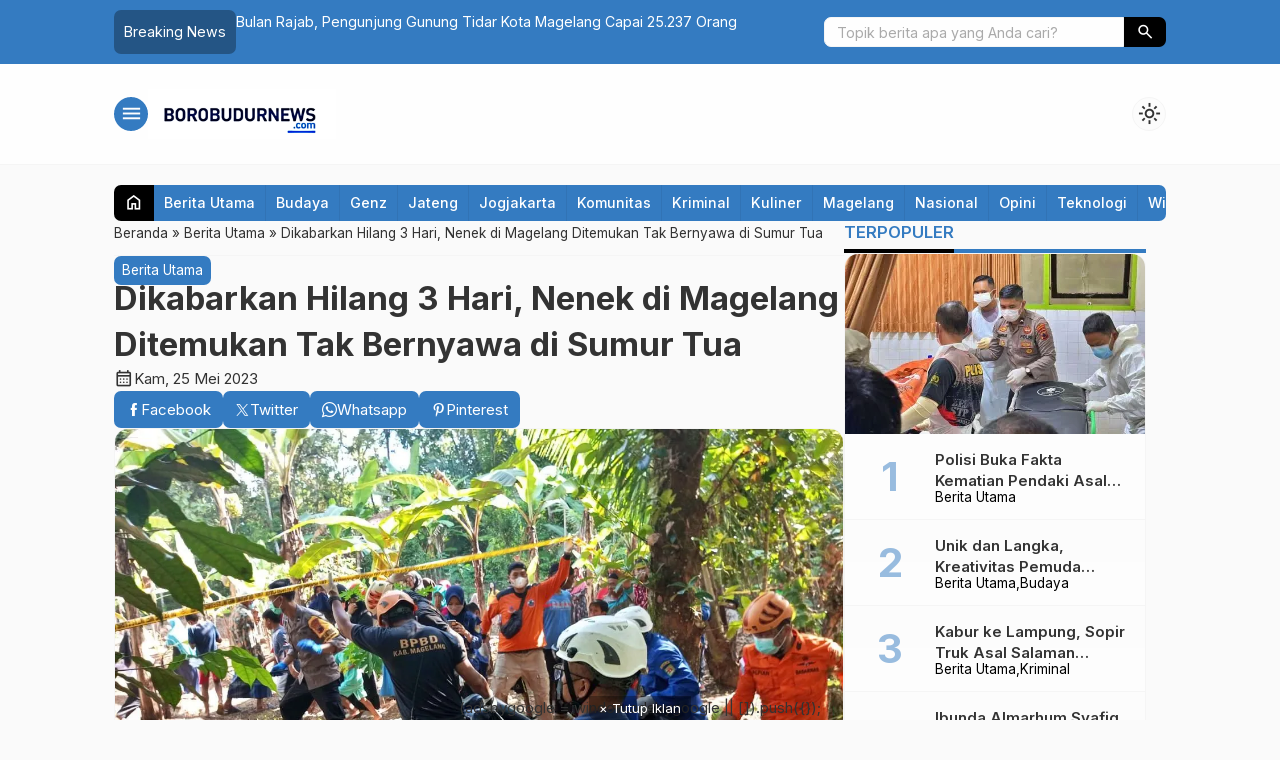

--- FILE ---
content_type: text/html; charset=UTF-8
request_url: https://borobudurnews.com/dikabarkan-hilang-3-hari-nenek-di-magelang-ditemukan-tak-bernyawa-di-sumur-tua/
body_size: 69569
content:

<!DOCTYPE html>
<html lang="id">
<head>
	<meta charset="UTF-8">
	
	<meta name='robots' content='max-image-preview:large' />
<!-- Jetpack Site Verification Tags -->
<meta name="google-site-verification" content="udex8kJxCNbQkxtE8Il9Mbz--D05q1QbGuB9pzYROCw" />
<!-- Google tag (gtag.js) consent mode dataLayer added by Site Kit -->
<script type="546dd47938743eae021b658f-text/javascript" id="google_gtagjs-js-consent-mode-data-layer">
/* <![CDATA[ */
window.dataLayer = window.dataLayer || [];function gtag(){dataLayer.push(arguments);}
gtag('consent', 'default', {"ad_personalization":"denied","ad_storage":"denied","ad_user_data":"denied","analytics_storage":"denied","functionality_storage":"denied","security_storage":"denied","personalization_storage":"denied","region":["AT","BE","BG","CH","CY","CZ","DE","DK","EE","ES","FI","FR","GB","GR","HR","HU","IE","IS","IT","LI","LT","LU","LV","MT","NL","NO","PL","PT","RO","SE","SI","SK"],"wait_for_update":500});
window._googlesitekitConsentCategoryMap = {"statistics":["analytics_storage"],"marketing":["ad_storage","ad_user_data","ad_personalization"],"functional":["functionality_storage","security_storage"],"preferences":["personalization_storage"]};
window._googlesitekitConsents = {"ad_personalization":"denied","ad_storage":"denied","ad_user_data":"denied","analytics_storage":"denied","functionality_storage":"denied","security_storage":"denied","personalization_storage":"denied","region":["AT","BE","BG","CH","CY","CZ","DE","DK","EE","ES","FI","FR","GB","GR","HR","HU","IE","IS","IT","LI","LT","LU","LV","MT","NL","NO","PL","PT","RO","SE","SI","SK"],"wait_for_update":500};
/* ]]> */
</script>
<!-- End Google tag (gtag.js) consent mode dataLayer added by Site Kit -->

	<!-- This site is optimized with the Yoast SEO Premium plugin v14.2 - https://yoast.com/wordpress/plugins/seo/ -->
	<title>Dikabarkan Hilang 3 Hari, Nenek di Magelang Ditemukan Tak Bernyawa di Sumur Tua - BorobudurNews</title>
	<meta name="description" content="BNews--MAGELANG-- Dikabarkan hilang selama tiga hari, seorang nenek di Salaman Magelang ditemukan tak bernyawa (24/5/2023). Mirisnya, jenazah" />
	<meta name="robots" content="index, follow" />
	<meta name="googlebot" content="index, follow, max-snippet:-1, max-image-preview:large, max-video-preview:-1" />
	<meta name="bingbot" content="index, follow, max-snippet:-1, max-image-preview:large, max-video-preview:-1" />
	<link rel="canonical" href="https://borobudurnews.com/dikabarkan-hilang-3-hari-nenek-di-magelang-ditemukan-tak-bernyawa-di-sumur-tua/" />
	<meta property="og:locale" content="id_ID" />
	<meta property="og:type" content="article" />
	<meta property="og:title" content="Dikabarkan Hilang 3 Hari, Nenek di Magelang Ditemukan Tak Bernyawa di Sumur Tua - BorobudurNews" />
	<meta property="og:description" content="BNews--MAGELANG-- Dikabarkan hilang selama tiga hari, seorang nenek di Salaman Magelang ditemukan tak bernyawa (24/5/2023). Mirisnya, jenazah" />
	<meta property="og:url" content="https://borobudurnews.com/dikabarkan-hilang-3-hari-nenek-di-magelang-ditemukan-tak-bernyawa-di-sumur-tua/" />
	<meta property="og:site_name" content="BorobudurNews" />
	<meta property="article:publisher" content="http://facebook.com/borobudurnews" />
	<meta property="article:published_time" content="2023-05-24T23:00:00+00:00" />
	<meta property="article:modified_time" content="2023-05-24T15:25:22+00:00" />
	<meta property="og:image" content="https://i0.wp.com/borobudurnews.com/wp-content/uploads/2023/05/Basarnas-dan-Damkar-Kabupaten-Magelang-saat-evakuasi-jenazah-nenek-dari-dalam-sumur-di-Salaman-Magelang.jpg?fit=1280%2C960&#038;ssl=1" />
	<meta property="og:image:width" content="1280" />
	<meta property="og:image:height" content="960" />
	<meta name="twitter:card" content="summary_large_image" />
	<meta name="twitter:creator" content="@BorobudurNews_" />
	<meta name="twitter:site" content="@BorobudurNews_" />
	<script type="application/ld+json" class="yoast-schema-graph">{"@context":"https://schema.org","@graph":[{"@type":"Organization","@id":"https://borobudurnews.com/#organization","name":"Borobudur News","url":"https://borobudurnews.com/","sameAs":["http://facebook.com/borobudurnews","http://instagram.com/borobudurnews","https://www.youtube.com/channel/UCSQJ3kxOAyTwj2G-ndoTdGQ","https://twitter.com/BorobudurNews_"],"logo":{"@type":"ImageObject","@id":"https://borobudurnews.com/#logo","inLanguage":"id","url":"https://i0.wp.com/borobudurnews.com/wp-content/uploads/2019/05/borobudur-news-transparent.png?fit=1476%2C374&ssl=1","width":1476,"height":374,"caption":"Borobudur News"},"image":{"@id":"https://borobudurnews.com/#logo"}},{"@type":"WebSite","@id":"https://borobudurnews.com/#website","url":"https://borobudurnews.com/","name":"BorobudurNews","description":"More Than Information","publisher":{"@id":"https://borobudurnews.com/#organization"},"potentialAction":[{"@type":"SearchAction","target":"https://borobudurnews.com/?s={search_term_string}","query-input":"required name=search_term_string"}],"inLanguage":"id"},{"@type":"ImageObject","@id":"https://borobudurnews.com/dikabarkan-hilang-3-hari-nenek-di-magelang-ditemukan-tak-bernyawa-di-sumur-tua/#primaryimage","inLanguage":"id","url":"https://i0.wp.com/borobudurnews.com/wp-content/uploads/2023/05/Basarnas-dan-Damkar-Kabupaten-Magelang-saat-evakuasi-jenazah-nenek-dari-dalam-sumur-di-Salaman-Magelang.jpg?fit=1280%2C960&ssl=1","width":1280,"height":960,"caption":"Basarnas dan Damkar Kabupaten Magelang saat evakuasi jenazah nenek dari dalam sumur di Salaman Magelang"},{"@type":"WebPage","@id":"https://borobudurnews.com/dikabarkan-hilang-3-hari-nenek-di-magelang-ditemukan-tak-bernyawa-di-sumur-tua/#webpage","url":"https://borobudurnews.com/dikabarkan-hilang-3-hari-nenek-di-magelang-ditemukan-tak-bernyawa-di-sumur-tua/","name":"Dikabarkan Hilang 3 Hari, Nenek di Magelang Ditemukan Tak Bernyawa di Sumur Tua - BorobudurNews","isPartOf":{"@id":"https://borobudurnews.com/#website"},"primaryImageOfPage":{"@id":"https://borobudurnews.com/dikabarkan-hilang-3-hari-nenek-di-magelang-ditemukan-tak-bernyawa-di-sumur-tua/#primaryimage"},"datePublished":"2023-05-24T23:00:00+00:00","dateModified":"2023-05-24T15:25:22+00:00","description":"BNews--MAGELANG-- Dikabarkan hilang selama tiga hari, seorang nenek di Salaman Magelang ditemukan tak bernyawa (24/5/2023). Mirisnya, jenazah","inLanguage":"id","potentialAction":[{"@type":"ReadAction","target":["https://borobudurnews.com/dikabarkan-hilang-3-hari-nenek-di-magelang-ditemukan-tak-bernyawa-di-sumur-tua/"]}]},{"@type":"Article","@id":"https://borobudurnews.com/dikabarkan-hilang-3-hari-nenek-di-magelang-ditemukan-tak-bernyawa-di-sumur-tua/#article","isPartOf":{"@id":"https://borobudurnews.com/dikabarkan-hilang-3-hari-nenek-di-magelang-ditemukan-tak-bernyawa-di-sumur-tua/#webpage"},"author":{"@id":"https://borobudurnews.com/#/schema/person/5d542707905b29a2014285ecd697cb56"},"headline":"Dikabarkan Hilang 3 Hari, Nenek di Magelang Ditemukan Tak Bernyawa di Sumur Tua","datePublished":"2023-05-24T23:00:00+00:00","dateModified":"2023-05-24T15:25:22+00:00","commentCount":0,"mainEntityOfPage":{"@id":"https://borobudurnews.com/dikabarkan-hilang-3-hari-nenek-di-magelang-ditemukan-tak-bernyawa-di-sumur-tua/#webpage"},"publisher":{"@id":"https://borobudurnews.com/#organization"},"image":{"@id":"https://borobudurnews.com/dikabarkan-hilang-3-hari-nenek-di-magelang-ditemukan-tak-bernyawa-di-sumur-tua/#primaryimage"},"keywords":"Basarnas dan Damkar Kabupaten Magelang saat evakuasi jenazah nenek dari dalam sumur di Salaman Magelang,Berita Jateng,Berita Jogjakarta,Berita Magelang,Berita Nasional,Berita Viral,Borobudur News,Dikabarkan Hilang 3 Hari,Laka SUmur,Magelang,nenek,Polresta Magelang,Polsek Salaman","articleSection":"Berita Utama","inLanguage":"id","potentialAction":[{"@type":"CommentAction","name":"Comment","target":["https://borobudurnews.com/dikabarkan-hilang-3-hari-nenek-di-magelang-ditemukan-tak-bernyawa-di-sumur-tua/#respond"]}]},{"@type":["Person"],"@id":"https://borobudurnews.com/#/schema/person/5d542707905b29a2014285ecd697cb56","name":"BNews 2","image":{"@type":"ImageObject","@id":"https://borobudurnews.com/#personlogo","inLanguage":"id","url":"https://secure.gravatar.com/avatar/17f5020b8789c39e5c9a2a1370e8dee9cd721c6fdb824955f93bf66fbd65fc9c?s=96&d=mm&r=g","caption":"BNews 2"},"sameAs":["Borobudurnews@gmail.com"]}]}</script>
	<!-- / Yoast SEO Premium plugin. -->


<link rel='dns-prefetch' href='//news.google.com' />
<link rel='dns-prefetch' href='//www.googletagmanager.com' />
<link rel='dns-prefetch' href='//stats.wp.com' />
<link rel='dns-prefetch' href='//cdn.jsdelivr.net' />
<link rel='dns-prefetch' href='//fonts.googleapis.com' />
<link rel='dns-prefetch' href='//widgets.wp.com' />
<link rel='dns-prefetch' href='//s0.wp.com' />
<link rel='dns-prefetch' href='//0.gravatar.com' />
<link rel='dns-prefetch' href='//1.gravatar.com' />
<link rel='dns-prefetch' href='//2.gravatar.com' />
<link rel='dns-prefetch' href='//jetpack.wordpress.com' />
<link rel='dns-prefetch' href='//public-api.wordpress.com' />
<link rel='dns-prefetch' href='//pagead2.googlesyndication.com' />
<link rel='dns-prefetch' href='//fundingchoicesmessages.google.com' />
<link rel='preconnect' href='//i0.wp.com' />
<link rel='preconnect' href='//c0.wp.com' />
<link rel="alternate" type="application/rss+xml" title="BorobudurNews &raquo; Dikabarkan Hilang 3 Hari, Nenek di Magelang Ditemukan Tak Bernyawa di Sumur Tua Umpan Komentar" href="https://borobudurnews.com/dikabarkan-hilang-3-hari-nenek-di-magelang-ditemukan-tak-bernyawa-di-sumur-tua/feed/" />
<link rel="alternate" title="oEmbed (JSON)" type="application/json+oembed" href="https://borobudurnews.com/wp-json/oembed/1.0/embed?url=https%3A%2F%2Fborobudurnews.com%2Fdikabarkan-hilang-3-hari-nenek-di-magelang-ditemukan-tak-bernyawa-di-sumur-tua%2F" />
<link rel="alternate" title="oEmbed (XML)" type="text/xml+oembed" href="https://borobudurnews.com/wp-json/oembed/1.0/embed?url=https%3A%2F%2Fborobudurnews.com%2Fdikabarkan-hilang-3-hari-nenek-di-magelang-ditemukan-tak-bernyawa-di-sumur-tua%2F&#038;format=xml" />
		
	<style id='wp-img-auto-sizes-contain-inline-css' type='text/css'>
img:is([sizes=auto i],[sizes^="auto," i]){contain-intrinsic-size:3000px 1500px}
/*# sourceURL=wp-img-auto-sizes-contain-inline-css */
</style>
<link rel='stylesheet' id='wpauthor-blocks-fontawesome-front-css' href='https://borobudurnews.com/wp-content/plugins/wp-post-author/assets/fontawesome/css/all.css?ver=3.6.4' type='text/css' media='all' />
<link rel='stylesheet' id='wpauthor-frontend-block-style-css-css' href='https://borobudurnews.com/wp-content/plugins/wp-post-author/assets/dist/blocks.style.build.css?ver=3.6.4' type='text/css' media='all' />
<link rel='stylesheet' id='jetpack_related-posts-css' href='https://c0.wp.com/p/jetpack/15.2/modules/related-posts/related-posts.css' type='text/css' media='all' />
<style id='wp-block-library-inline-css' type='text/css'>
:root{--wp-block-synced-color:#7a00df;--wp-block-synced-color--rgb:122,0,223;--wp-bound-block-color:var(--wp-block-synced-color);--wp-editor-canvas-background:#ddd;--wp-admin-theme-color:#007cba;--wp-admin-theme-color--rgb:0,124,186;--wp-admin-theme-color-darker-10:#006ba1;--wp-admin-theme-color-darker-10--rgb:0,107,160.5;--wp-admin-theme-color-darker-20:#005a87;--wp-admin-theme-color-darker-20--rgb:0,90,135;--wp-admin-border-width-focus:2px}@media (min-resolution:192dpi){:root{--wp-admin-border-width-focus:1.5px}}.wp-element-button{cursor:pointer}:root .has-very-light-gray-background-color{background-color:#eee}:root .has-very-dark-gray-background-color{background-color:#313131}:root .has-very-light-gray-color{color:#eee}:root .has-very-dark-gray-color{color:#313131}:root .has-vivid-green-cyan-to-vivid-cyan-blue-gradient-background{background:linear-gradient(135deg,#00d084,#0693e3)}:root .has-purple-crush-gradient-background{background:linear-gradient(135deg,#34e2e4,#4721fb 50%,#ab1dfe)}:root .has-hazy-dawn-gradient-background{background:linear-gradient(135deg,#faaca8,#dad0ec)}:root .has-subdued-olive-gradient-background{background:linear-gradient(135deg,#fafae1,#67a671)}:root .has-atomic-cream-gradient-background{background:linear-gradient(135deg,#fdd79a,#004a59)}:root .has-nightshade-gradient-background{background:linear-gradient(135deg,#330968,#31cdcf)}:root .has-midnight-gradient-background{background:linear-gradient(135deg,#020381,#2874fc)}:root{--wp--preset--font-size--normal:16px;--wp--preset--font-size--huge:42px}.has-regular-font-size{font-size:1em}.has-larger-font-size{font-size:2.625em}.has-normal-font-size{font-size:var(--wp--preset--font-size--normal)}.has-huge-font-size{font-size:var(--wp--preset--font-size--huge)}.has-text-align-center{text-align:center}.has-text-align-left{text-align:left}.has-text-align-right{text-align:right}.has-fit-text{white-space:nowrap!important}#end-resizable-editor-section{display:none}.aligncenter{clear:both}.items-justified-left{justify-content:flex-start}.items-justified-center{justify-content:center}.items-justified-right{justify-content:flex-end}.items-justified-space-between{justify-content:space-between}.screen-reader-text{border:0;clip-path:inset(50%);height:1px;margin:-1px;overflow:hidden;padding:0;position:absolute;width:1px;word-wrap:normal!important}.screen-reader-text:focus{background-color:#ddd;clip-path:none;color:#444;display:block;font-size:1em;height:auto;left:5px;line-height:normal;padding:15px 23px 14px;text-decoration:none;top:5px;width:auto;z-index:100000}html :where(.has-border-color){border-style:solid}html :where([style*=border-top-color]){border-top-style:solid}html :where([style*=border-right-color]){border-right-style:solid}html :where([style*=border-bottom-color]){border-bottom-style:solid}html :where([style*=border-left-color]){border-left-style:solid}html :where([style*=border-width]){border-style:solid}html :where([style*=border-top-width]){border-top-style:solid}html :where([style*=border-right-width]){border-right-style:solid}html :where([style*=border-bottom-width]){border-bottom-style:solid}html :where([style*=border-left-width]){border-left-style:solid}html :where(img[class*=wp-image-]){height:auto;max-width:100%}:where(figure){margin:0 0 1em}html :where(.is-position-sticky){--wp-admin--admin-bar--position-offset:var(--wp-admin--admin-bar--height,0px)}@media screen and (max-width:600px){html :where(.is-position-sticky){--wp-admin--admin-bar--position-offset:0px}}
/*wp_block_styles_on_demand_placeholder:69707b7053d7a*/
/*# sourceURL=wp-block-library-inline-css */
</style>
<style id='classic-theme-styles-inline-css' type='text/css'>
/*! This file is auto-generated */
.wp-block-button__link{color:#fff;background-color:#32373c;border-radius:9999px;box-shadow:none;text-decoration:none;padding:calc(.667em + 2px) calc(1.333em + 2px);font-size:1.125em}.wp-block-file__button{background:#32373c;color:#fff;text-decoration:none}
/*# sourceURL=/wp-includes/css/classic-themes.min.css */
</style>
<link rel='stylesheet' id='fa5-css' href='https://cdn.jsdelivr.net/npm/@fortawesome/fontawesome-free@5.15.4/css/all.min.css?ver=5.15.5' type='text/css' media='all' />
<link rel='stylesheet' id='splide-css' href='https://borobudurnews.com/wp-content/themes/warta-per/libs/splide/splide.min.css?ver=4.1.3' type='text/css' media='screen' />
<link rel='stylesheet' id='lightslider-css' href='https://borobudurnews.com/wp-content/themes/warta-per/libs/lightslider/lightslider.css?ver=6.9' type='text/css' media='screen' />
<link rel='stylesheet' id='material-css' href='https://borobudurnews.com/wp-content/themes/warta-per/libs/material/material.css?ver=6.9' type='text/css' media='screen' />
<link rel='stylesheet' id='icofont-css' href='https://borobudurnews.com/wp-content/themes/warta-per/libs/icofont/icofont.min.css?ver=6.9' type='text/css' media='screen' />
<link rel='stylesheet' id='theme-css' href='https://borobudurnews.com/wp-content/themes/warta-per/assets/css/theme.css?ver=1.0' type='text/css' media='all' />
<link rel='stylesheet' id='jetpack_likes-css' href='https://c0.wp.com/p/jetpack/15.2/modules/likes/style.css' type='text/css' media='all' />
<link rel='stylesheet' id='awpa-wp-post-author-styles-css' href='https://borobudurnews.com/wp-content/plugins/wp-post-author/assets/css/awpa-frontend-style.css?ver=3.6.4' type='text/css' media='all' />
<style id='awpa-wp-post-author-styles-inline-css' type='text/css'>

                .wp_post_author_widget .wp-post-author-meta .awpa-display-name > a:hover,
                body .wp-post-author-wrap .awpa-display-name > a:hover {
                    color: #b81e1e;
                }
                .wp-post-author-meta .wp-post-author-meta-more-posts a.awpa-more-posts:hover, 
                .awpa-review-field .right-star .awpa-rating-button:not(:disabled):hover {
                    color: #b81e1e;
                    border-color: #b81e1e;
                }
            
/*# sourceURL=awpa-wp-post-author-styles-inline-css */
</style>
<link rel='stylesheet' id='csf-google-web-fonts-css' href='//fonts.googleapis.com/css?family=Inter:400&#038;display=swap' type='text/css' media='all' />
<link rel='stylesheet' id='sharedaddy-css' href='https://c0.wp.com/p/jetpack/15.2/modules/sharedaddy/sharing.css' type='text/css' media='all' />
<link rel='stylesheet' id='social-logos-css' href='https://c0.wp.com/p/jetpack/15.2/_inc/social-logos/social-logos.min.css' type='text/css' media='all' />
<link rel='stylesheet' id='wp-paginate-css' href='https://borobudurnews.com/wp-content/plugins/wp-paginate/css/wp-paginate.css?ver=2.2.4' type='text/css' media='screen' />
<script type="546dd47938743eae021b658f-text/javascript" id="jetpack_related-posts-js-extra">
/* <![CDATA[ */
var related_posts_js_options = {"post_heading":"h4"};
//# sourceURL=jetpack_related-posts-js-extra
/* ]]> */
</script>
<script type="546dd47938743eae021b658f-text/javascript" src="https://c0.wp.com/p/jetpack/15.2/_inc/build/related-posts/related-posts.min.js" id="jetpack_related-posts-js"></script>
<script type="546dd47938743eae021b658f-text/javascript" src="https://c0.wp.com/c/6.9/wp-includes/js/jquery/jquery.min.js" id="jquery-core-js"></script>
<script type="546dd47938743eae021b658f-text/javascript" src="https://c0.wp.com/c/6.9/wp-includes/js/jquery/jquery-migrate.min.js" id="jquery-migrate-js"></script>
<script type="546dd47938743eae021b658f-text/javascript" src="https://borobudurnews.com/wp-content/plugins/wp-post-author/assets/js/awpa-frontend-scripts.js?ver=3.6.4" id="awpa-custom-bg-scripts-js"></script>

<!-- Potongan tag Google (gtag.js) ditambahkan oleh Site Kit -->
<!-- Snippet Google Analytics telah ditambahkan oleh Site Kit -->
<script type="546dd47938743eae021b658f-text/javascript" src="https://www.googletagmanager.com/gtag/js?id=GT-5NPDFJW" id="google_gtagjs-js" async></script>
<script type="546dd47938743eae021b658f-text/javascript" id="google_gtagjs-js-after">
/* <![CDATA[ */
window.dataLayer = window.dataLayer || [];function gtag(){dataLayer.push(arguments);}
gtag("set","linker",{"domains":["borobudurnews.com"]});
gtag("js", new Date());
gtag("set", "developer_id.dZTNiMT", true);
gtag("config", "GT-5NPDFJW", {"googlesitekit_post_type":"post","googlesitekit_post_author":"BNews 2","googlesitekit_post_date":"20230525"});
 window._googlesitekit = window._googlesitekit || {}; window._googlesitekit.throttledEvents = []; window._googlesitekit.gtagEvent = (name, data) => { var key = JSON.stringify( { name, data } ); if ( !! window._googlesitekit.throttledEvents[ key ] ) { return; } window._googlesitekit.throttledEvents[ key ] = true; setTimeout( () => { delete window._googlesitekit.throttledEvents[ key ]; }, 5 ); gtag( "event", name, { ...data, event_source: "site-kit" } ); }; 
//# sourceURL=google_gtagjs-js-after
/* ]]> */
</script>
<link rel="https://api.w.org/" href="https://borobudurnews.com/wp-json/" /><link rel="alternate" title="JSON" type="application/json" href="https://borobudurnews.com/wp-json/wp/v2/posts/104299" /><link rel="EditURI" type="application/rsd+xml" title="RSD" href="https://borobudurnews.com/xmlrpc.php?rsd" />
<meta name="generator" content="WordPress 6.9" />
<link rel='shortlink' href='https://wp.me/p96JnQ-r8f' />
<meta name="generator" content="Site Kit by Google 1.170.0" />	<style>img#wpstats{display:none}</style>
		<link href="https://borobudurnews.com/wp-content/uploads/2025/11/simbol_kecil-1.png" type="image/x-icon" rel="icon" />		<link rel="stylesheet" type="text/css" href="https://borobudurnews.com/wp-content/themes/warta-per/assets/css/responsive.css" media="all" />
		<meta name="viewport" content="width=device-width, initial-scale=1" />
			<link href="https://fonts.googleapis.com/css2?family=Inter:wght@400;500;600;700&display=swap" rel="stylesheet">
	
    <!-- CSS -->
    <style type="text/css">

        /* Root Custom */
        :root {
            --color1: #347bc1;
            --color2: #000000;
                    }

        /* Posisi Sidebar */
                
        /* Custom CSS */
        
    </style>
    
    <!-- Header Code -->
    

<!-- Meta tag Google AdSense ditambahkan oleh Site Kit -->
<meta name="google-adsense-platform-account" content="ca-host-pub-2644536267352236">
<meta name="google-adsense-platform-domain" content="sitekit.withgoogle.com">
<!-- Akhir tag meta Google AdSense yang ditambahkan oleh Site Kit -->

<!-- Snippet Google AdSense telah ditambahkan oleh Site Kit -->
<script type="546dd47938743eae021b658f-text/javascript" async="async" src="https://pagead2.googlesyndication.com/pagead/js/adsbygoogle.js?client=ca-pub-7527045268089399&amp;host=ca-host-pub-2644536267352236" crossorigin="anonymous"></script>

<!-- Snippet Google AdSense penutup telah ditambahkan oleh Site Kit -->

<!-- Snippet Google AdSense Ad Blocking Recovery ditambahkan oleh Site Kit -->
<script async src="https://fundingchoicesmessages.google.com/i/pub-7527045268089399?ers=1" type="546dd47938743eae021b658f-text/javascript"></script><script type="546dd47938743eae021b658f-text/javascript">(function() {function signalGooglefcPresent() {if (!window.frames['googlefcPresent']) {if (document.body) {const iframe = document.createElement('iframe'); iframe.style = 'width: 0; height: 0; border: none; z-index: -1000; left: -1000px; top: -1000px;'; iframe.style.display = 'none'; iframe.name = 'googlefcPresent'; document.body.appendChild(iframe);} else {setTimeout(signalGooglefcPresent, 0);}}}signalGooglefcPresent();})();</script>
<!-- Snippet End Google AdSense Ad Blocking Recovery ditambahkan oleh Site Kit -->

<!-- Snippet Google AdSense Ad Blocking Recovery Error Protection ditambahkan oleh Site Kit -->
<script type="546dd47938743eae021b658f-text/javascript">(function(){'use strict';function aa(a){var b=0;return function(){return b<a.length?{done:!1,value:a[b++]}:{done:!0}}}var ba=typeof Object.defineProperties=="function"?Object.defineProperty:function(a,b,c){if(a==Array.prototype||a==Object.prototype)return a;a[b]=c.value;return a};
function ca(a){a=["object"==typeof globalThis&&globalThis,a,"object"==typeof window&&window,"object"==typeof self&&self,"object"==typeof global&&global];for(var b=0;b<a.length;++b){var c=a[b];if(c&&c.Math==Math)return c}throw Error("Cannot find global object");}var da=ca(this);function l(a,b){if(b)a:{var c=da;a=a.split(".");for(var d=0;d<a.length-1;d++){var e=a[d];if(!(e in c))break a;c=c[e]}a=a[a.length-1];d=c[a];b=b(d);b!=d&&b!=null&&ba(c,a,{configurable:!0,writable:!0,value:b})}}
function ea(a){return a.raw=a}function n(a){var b=typeof Symbol!="undefined"&&Symbol.iterator&&a[Symbol.iterator];if(b)return b.call(a);if(typeof a.length=="number")return{next:aa(a)};throw Error(String(a)+" is not an iterable or ArrayLike");}function fa(a){for(var b,c=[];!(b=a.next()).done;)c.push(b.value);return c}var ha=typeof Object.create=="function"?Object.create:function(a){function b(){}b.prototype=a;return new b},p;
if(typeof Object.setPrototypeOf=="function")p=Object.setPrototypeOf;else{var q;a:{var ja={a:!0},ka={};try{ka.__proto__=ja;q=ka.a;break a}catch(a){}q=!1}p=q?function(a,b){a.__proto__=b;if(a.__proto__!==b)throw new TypeError(a+" is not extensible");return a}:null}var la=p;
function t(a,b){a.prototype=ha(b.prototype);a.prototype.constructor=a;if(la)la(a,b);else for(var c in b)if(c!="prototype")if(Object.defineProperties){var d=Object.getOwnPropertyDescriptor(b,c);d&&Object.defineProperty(a,c,d)}else a[c]=b[c];a.A=b.prototype}function ma(){for(var a=Number(this),b=[],c=a;c<arguments.length;c++)b[c-a]=arguments[c];return b}l("Object.is",function(a){return a?a:function(b,c){return b===c?b!==0||1/b===1/c:b!==b&&c!==c}});
l("Array.prototype.includes",function(a){return a?a:function(b,c){var d=this;d instanceof String&&(d=String(d));var e=d.length;c=c||0;for(c<0&&(c=Math.max(c+e,0));c<e;c++){var f=d[c];if(f===b||Object.is(f,b))return!0}return!1}});
l("String.prototype.includes",function(a){return a?a:function(b,c){if(this==null)throw new TypeError("The 'this' value for String.prototype.includes must not be null or undefined");if(b instanceof RegExp)throw new TypeError("First argument to String.prototype.includes must not be a regular expression");return this.indexOf(b,c||0)!==-1}});l("Number.MAX_SAFE_INTEGER",function(){return 9007199254740991});
l("Number.isFinite",function(a){return a?a:function(b){return typeof b!=="number"?!1:!isNaN(b)&&b!==Infinity&&b!==-Infinity}});l("Number.isInteger",function(a){return a?a:function(b){return Number.isFinite(b)?b===Math.floor(b):!1}});l("Number.isSafeInteger",function(a){return a?a:function(b){return Number.isInteger(b)&&Math.abs(b)<=Number.MAX_SAFE_INTEGER}});
l("Math.trunc",function(a){return a?a:function(b){b=Number(b);if(isNaN(b)||b===Infinity||b===-Infinity||b===0)return b;var c=Math.floor(Math.abs(b));return b<0?-c:c}});/*

 Copyright The Closure Library Authors.
 SPDX-License-Identifier: Apache-2.0
*/
var u=this||self;function v(a,b){a:{var c=["CLOSURE_FLAGS"];for(var d=u,e=0;e<c.length;e++)if(d=d[c[e]],d==null){c=null;break a}c=d}a=c&&c[a];return a!=null?a:b}function w(a){return a};function na(a){u.setTimeout(function(){throw a;},0)};var oa=v(610401301,!1),pa=v(188588736,!0),qa=v(645172343,v(1,!0));var x,ra=u.navigator;x=ra?ra.userAgentData||null:null;function z(a){return oa?x?x.brands.some(function(b){return(b=b.brand)&&b.indexOf(a)!=-1}):!1:!1}function A(a){var b;a:{if(b=u.navigator)if(b=b.userAgent)break a;b=""}return b.indexOf(a)!=-1};function B(){return oa?!!x&&x.brands.length>0:!1}function C(){return B()?z("Chromium"):(A("Chrome")||A("CriOS"))&&!(B()?0:A("Edge"))||A("Silk")};var sa=B()?!1:A("Trident")||A("MSIE");!A("Android")||C();C();A("Safari")&&(C()||(B()?0:A("Coast"))||(B()?0:A("Opera"))||(B()?0:A("Edge"))||(B()?z("Microsoft Edge"):A("Edg/"))||B()&&z("Opera"));var ta={},D=null;var ua=typeof Uint8Array!=="undefined",va=!sa&&typeof btoa==="function";var wa;function E(){return typeof BigInt==="function"};var F=typeof Symbol==="function"&&typeof Symbol()==="symbol";function xa(a){return typeof Symbol==="function"&&typeof Symbol()==="symbol"?Symbol():a}var G=xa(),ya=xa("2ex");var za=F?function(a,b){a[G]|=b}:function(a,b){a.g!==void 0?a.g|=b:Object.defineProperties(a,{g:{value:b,configurable:!0,writable:!0,enumerable:!1}})},H=F?function(a){return a[G]|0}:function(a){return a.g|0},I=F?function(a){return a[G]}:function(a){return a.g},J=F?function(a,b){a[G]=b}:function(a,b){a.g!==void 0?a.g=b:Object.defineProperties(a,{g:{value:b,configurable:!0,writable:!0,enumerable:!1}})};function Aa(a,b){J(b,(a|0)&-14591)}function Ba(a,b){J(b,(a|34)&-14557)};var K={},Ca={};function Da(a){return!(!a||typeof a!=="object"||a.g!==Ca)}function Ea(a){return a!==null&&typeof a==="object"&&!Array.isArray(a)&&a.constructor===Object}function L(a,b,c){if(!Array.isArray(a)||a.length)return!1;var d=H(a);if(d&1)return!0;if(!(b&&(Array.isArray(b)?b.includes(c):b.has(c))))return!1;J(a,d|1);return!0};var M=0,N=0;function Fa(a){var b=a>>>0;M=b;N=(a-b)/4294967296>>>0}function Ga(a){if(a<0){Fa(-a);var b=n(Ha(M,N));a=b.next().value;b=b.next().value;M=a>>>0;N=b>>>0}else Fa(a)}function Ia(a,b){b>>>=0;a>>>=0;if(b<=2097151)var c=""+(4294967296*b+a);else E()?c=""+(BigInt(b)<<BigInt(32)|BigInt(a)):(c=(a>>>24|b<<8)&16777215,b=b>>16&65535,a=(a&16777215)+c*6777216+b*6710656,c+=b*8147497,b*=2,a>=1E7&&(c+=a/1E7>>>0,a%=1E7),c>=1E7&&(b+=c/1E7>>>0,c%=1E7),c=b+Ja(c)+Ja(a));return c}
function Ja(a){a=String(a);return"0000000".slice(a.length)+a}function Ha(a,b){b=~b;a?a=~a+1:b+=1;return[a,b]};var Ka=/^-?([1-9][0-9]*|0)(\.[0-9]+)?$/;var O;function La(a,b){O=b;a=new a(b);O=void 0;return a}
function P(a,b,c){a==null&&(a=O);O=void 0;if(a==null){var d=96;c?(a=[c],d|=512):a=[];b&&(d=d&-16760833|(b&1023)<<14)}else{if(!Array.isArray(a))throw Error("narr");d=H(a);if(d&2048)throw Error("farr");if(d&64)return a;d|=64;if(c&&(d|=512,c!==a[0]))throw Error("mid");a:{c=a;var e=c.length;if(e){var f=e-1;if(Ea(c[f])){d|=256;b=f-(+!!(d&512)-1);if(b>=1024)throw Error("pvtlmt");d=d&-16760833|(b&1023)<<14;break a}}if(b){b=Math.max(b,e-(+!!(d&512)-1));if(b>1024)throw Error("spvt");d=d&-16760833|(b&1023)<<
14}}}J(a,d);return a};function Ma(a){switch(typeof a){case "number":return isFinite(a)?a:String(a);case "boolean":return a?1:0;case "object":if(a)if(Array.isArray(a)){if(L(a,void 0,0))return}else if(ua&&a!=null&&a instanceof Uint8Array){if(va){for(var b="",c=0,d=a.length-10240;c<d;)b+=String.fromCharCode.apply(null,a.subarray(c,c+=10240));b+=String.fromCharCode.apply(null,c?a.subarray(c):a);a=btoa(b)}else{b===void 0&&(b=0);if(!D){D={};c="ABCDEFGHIJKLMNOPQRSTUVWXYZabcdefghijklmnopqrstuvwxyz0123456789".split("");d=["+/=",
"+/","-_=","-_.","-_"];for(var e=0;e<5;e++){var f=c.concat(d[e].split(""));ta[e]=f;for(var g=0;g<f.length;g++){var h=f[g];D[h]===void 0&&(D[h]=g)}}}b=ta[b];c=Array(Math.floor(a.length/3));d=b[64]||"";for(e=f=0;f<a.length-2;f+=3){var k=a[f],m=a[f+1];h=a[f+2];g=b[k>>2];k=b[(k&3)<<4|m>>4];m=b[(m&15)<<2|h>>6];h=b[h&63];c[e++]=g+k+m+h}g=0;h=d;switch(a.length-f){case 2:g=a[f+1],h=b[(g&15)<<2]||d;case 1:a=a[f],c[e]=b[a>>2]+b[(a&3)<<4|g>>4]+h+d}a=c.join("")}return a}}return a};function Na(a,b,c){a=Array.prototype.slice.call(a);var d=a.length,e=b&256?a[d-1]:void 0;d+=e?-1:0;for(b=b&512?1:0;b<d;b++)a[b]=c(a[b]);if(e){b=a[b]={};for(var f in e)Object.prototype.hasOwnProperty.call(e,f)&&(b[f]=c(e[f]))}return a}function Oa(a,b,c,d,e){if(a!=null){if(Array.isArray(a))a=L(a,void 0,0)?void 0:e&&H(a)&2?a:Pa(a,b,c,d!==void 0,e);else if(Ea(a)){var f={},g;for(g in a)Object.prototype.hasOwnProperty.call(a,g)&&(f[g]=Oa(a[g],b,c,d,e));a=f}else a=b(a,d);return a}}
function Pa(a,b,c,d,e){var f=d||c?H(a):0;d=d?!!(f&32):void 0;a=Array.prototype.slice.call(a);for(var g=0;g<a.length;g++)a[g]=Oa(a[g],b,c,d,e);c&&c(f,a);return a}function Qa(a){return a.s===K?a.toJSON():Ma(a)};function Ra(a,b,c){c=c===void 0?Ba:c;if(a!=null){if(ua&&a instanceof Uint8Array)return b?a:new Uint8Array(a);if(Array.isArray(a)){var d=H(a);if(d&2)return a;b&&(b=d===0||!!(d&32)&&!(d&64||!(d&16)));return b?(J(a,(d|34)&-12293),a):Pa(a,Ra,d&4?Ba:c,!0,!0)}a.s===K&&(c=a.h,d=I(c),a=d&2?a:La(a.constructor,Sa(c,d,!0)));return a}}function Sa(a,b,c){var d=c||b&2?Ba:Aa,e=!!(b&32);a=Na(a,b,function(f){return Ra(f,e,d)});za(a,32|(c?2:0));return a};function Ta(a,b){a=a.h;return Ua(a,I(a),b)}function Va(a,b,c,d){b=d+(+!!(b&512)-1);if(!(b<0||b>=a.length||b>=c))return a[b]}
function Ua(a,b,c,d){if(c===-1)return null;var e=b>>14&1023||536870912;if(c>=e){if(b&256)return a[a.length-1][c]}else{var f=a.length;if(d&&b&256&&(d=a[f-1][c],d!=null)){if(Va(a,b,e,c)&&ya!=null){var g;a=(g=wa)!=null?g:wa={};g=a[ya]||0;g>=4||(a[ya]=g+1,g=Error(),g.__closure__error__context__984382||(g.__closure__error__context__984382={}),g.__closure__error__context__984382.severity="incident",na(g))}return d}return Va(a,b,e,c)}}
function Wa(a,b,c,d,e){var f=b>>14&1023||536870912;if(c>=f||e&&!qa){var g=b;if(b&256)e=a[a.length-1];else{if(d==null)return;e=a[f+(+!!(b&512)-1)]={};g|=256}e[c]=d;c<f&&(a[c+(+!!(b&512)-1)]=void 0);g!==b&&J(a,g)}else a[c+(+!!(b&512)-1)]=d,b&256&&(a=a[a.length-1],c in a&&delete a[c])}
function Xa(a,b){var c=Ya;var d=d===void 0?!1:d;var e=a.h;var f=I(e),g=Ua(e,f,b,d);if(g!=null&&typeof g==="object"&&g.s===K)c=g;else if(Array.isArray(g)){var h=H(g),k=h;k===0&&(k|=f&32);k|=f&2;k!==h&&J(g,k);c=new c(g)}else c=void 0;c!==g&&c!=null&&Wa(e,f,b,c,d);e=c;if(e==null)return e;a=a.h;f=I(a);f&2||(g=e,c=g.h,h=I(c),g=h&2?La(g.constructor,Sa(c,h,!1)):g,g!==e&&(e=g,Wa(a,f,b,e,d)));return e}function Za(a,b){a=Ta(a,b);return a==null||typeof a==="string"?a:void 0}
function $a(a,b){var c=c===void 0?0:c;a=Ta(a,b);if(a!=null)if(b=typeof a,b==="number"?Number.isFinite(a):b!=="string"?0:Ka.test(a))if(typeof a==="number"){if(a=Math.trunc(a),!Number.isSafeInteger(a)){Ga(a);b=M;var d=N;if(a=d&2147483648)b=~b+1>>>0,d=~d>>>0,b==0&&(d=d+1>>>0);b=d*4294967296+(b>>>0);a=a?-b:b}}else if(b=Math.trunc(Number(a)),Number.isSafeInteger(b))a=String(b);else{if(b=a.indexOf("."),b!==-1&&(a=a.substring(0,b)),!(a[0]==="-"?a.length<20||a.length===20&&Number(a.substring(0,7))>-922337:
a.length<19||a.length===19&&Number(a.substring(0,6))<922337)){if(a.length<16)Ga(Number(a));else if(E())a=BigInt(a),M=Number(a&BigInt(4294967295))>>>0,N=Number(a>>BigInt(32)&BigInt(4294967295));else{b=+(a[0]==="-");N=M=0;d=a.length;for(var e=b,f=(d-b)%6+b;f<=d;e=f,f+=6)e=Number(a.slice(e,f)),N*=1E6,M=M*1E6+e,M>=4294967296&&(N+=Math.trunc(M/4294967296),N>>>=0,M>>>=0);b&&(b=n(Ha(M,N)),a=b.next().value,b=b.next().value,M=a,N=b)}a=M;b=N;b&2147483648?E()?a=""+(BigInt(b|0)<<BigInt(32)|BigInt(a>>>0)):(b=
n(Ha(a,b)),a=b.next().value,b=b.next().value,a="-"+Ia(a,b)):a=Ia(a,b)}}else a=void 0;return a!=null?a:c}function R(a,b){var c=c===void 0?"":c;a=Za(a,b);return a!=null?a:c};var S;function T(a,b,c){this.h=P(a,b,c)}T.prototype.toJSON=function(){return ab(this)};T.prototype.s=K;T.prototype.toString=function(){try{return S=!0,ab(this).toString()}finally{S=!1}};
function ab(a){var b=S?a.h:Pa(a.h,Qa,void 0,void 0,!1);var c=!S;var d=pa?void 0:a.constructor.v;var e=I(c?a.h:b);if(a=b.length){var f=b[a-1],g=Ea(f);g?a--:f=void 0;e=+!!(e&512)-1;var h=b;if(g){b:{var k=f;var m={};g=!1;if(k)for(var r in k)if(Object.prototype.hasOwnProperty.call(k,r))if(isNaN(+r))m[r]=k[r];else{var y=k[r];Array.isArray(y)&&(L(y,d,+r)||Da(y)&&y.size===0)&&(y=null);y==null&&(g=!0);y!=null&&(m[r]=y)}if(g){for(var Q in m)break b;m=null}else m=k}k=m==null?f!=null:m!==f}for(var ia;a>0;a--){Q=
a-1;r=h[Q];Q-=e;if(!(r==null||L(r,d,Q)||Da(r)&&r.size===0))break;ia=!0}if(h!==b||k||ia){if(!c)h=Array.prototype.slice.call(h,0,a);else if(ia||k||m)h.length=a;m&&h.push(m)}b=h}return b};function bb(a){return function(b){if(b==null||b=="")b=new a;else{b=JSON.parse(b);if(!Array.isArray(b))throw Error("dnarr");za(b,32);b=La(a,b)}return b}};function cb(a){this.h=P(a)}t(cb,T);var db=bb(cb);var U;function V(a){this.g=a}V.prototype.toString=function(){return this.g+""};var eb={};function fb(a){if(U===void 0){var b=null;var c=u.trustedTypes;if(c&&c.createPolicy){try{b=c.createPolicy("goog#html",{createHTML:w,createScript:w,createScriptURL:w})}catch(d){u.console&&u.console.error(d.message)}U=b}else U=b}a=(b=U)?b.createScriptURL(a):a;return new V(a,eb)};/*

 SPDX-License-Identifier: Apache-2.0
*/
function gb(a){var b=ma.apply(1,arguments);if(b.length===0)return fb(a[0]);for(var c=a[0],d=0;d<b.length;d++)c+=encodeURIComponent(b[d])+a[d+1];return fb(c)};function hb(a,b){a.src=b instanceof V&&b.constructor===V?b.g:"type_error:TrustedResourceUrl";var c,d;(c=(b=(d=(c=(a.ownerDocument&&a.ownerDocument.defaultView||window).document).querySelector)==null?void 0:d.call(c,"script[nonce]"))?b.nonce||b.getAttribute("nonce")||"":"")&&a.setAttribute("nonce",c)};function ib(){return Math.floor(Math.random()*2147483648).toString(36)+Math.abs(Math.floor(Math.random()*2147483648)^Date.now()).toString(36)};function jb(a,b){b=String(b);a.contentType==="application/xhtml+xml"&&(b=b.toLowerCase());return a.createElement(b)}function kb(a){this.g=a||u.document||document};function lb(a){a=a===void 0?document:a;return a.createElement("script")};function mb(a,b,c,d,e,f){try{var g=a.g,h=lb(g);h.async=!0;hb(h,b);g.head.appendChild(h);h.addEventListener("load",function(){e();d&&g.head.removeChild(h)});h.addEventListener("error",function(){c>0?mb(a,b,c-1,d,e,f):(d&&g.head.removeChild(h),f())})}catch(k){f()}};var nb=u.atob("aHR0cHM6Ly93d3cuZ3N0YXRpYy5jb20vaW1hZ2VzL2ljb25zL21hdGVyaWFsL3N5c3RlbS8xeC93YXJuaW5nX2FtYmVyXzI0ZHAucG5n"),ob=u.atob("WW91IGFyZSBzZWVpbmcgdGhpcyBtZXNzYWdlIGJlY2F1c2UgYWQgb3Igc2NyaXB0IGJsb2NraW5nIHNvZnR3YXJlIGlzIGludGVyZmVyaW5nIHdpdGggdGhpcyBwYWdlLg=="),pb=u.atob("RGlzYWJsZSBhbnkgYWQgb3Igc2NyaXB0IGJsb2NraW5nIHNvZnR3YXJlLCB0aGVuIHJlbG9hZCB0aGlzIHBhZ2Uu");function qb(a,b,c){this.i=a;this.u=b;this.o=c;this.g=null;this.j=[];this.m=!1;this.l=new kb(this.i)}
function rb(a){if(a.i.body&&!a.m){var b=function(){sb(a);u.setTimeout(function(){tb(a,3)},50)};mb(a.l,a.u,2,!0,function(){u[a.o]||b()},b);a.m=!0}}
function sb(a){for(var b=W(1,5),c=0;c<b;c++){var d=X(a);a.i.body.appendChild(d);a.j.push(d)}b=X(a);b.style.bottom="0";b.style.left="0";b.style.position="fixed";b.style.width=W(100,110).toString()+"%";b.style.zIndex=W(2147483544,2147483644).toString();b.style.backgroundColor=ub(249,259,242,252,219,229);b.style.boxShadow="0 0 12px #888";b.style.color=ub(0,10,0,10,0,10);b.style.display="flex";b.style.justifyContent="center";b.style.fontFamily="Roboto, Arial";c=X(a);c.style.width=W(80,85).toString()+
"%";c.style.maxWidth=W(750,775).toString()+"px";c.style.margin="24px";c.style.display="flex";c.style.alignItems="flex-start";c.style.justifyContent="center";d=jb(a.l.g,"IMG");d.className=ib();d.src=nb;d.alt="Warning icon";d.style.height="24px";d.style.width="24px";d.style.paddingRight="16px";var e=X(a),f=X(a);f.style.fontWeight="bold";f.textContent=ob;var g=X(a);g.textContent=pb;Y(a,e,f);Y(a,e,g);Y(a,c,d);Y(a,c,e);Y(a,b,c);a.g=b;a.i.body.appendChild(a.g);b=W(1,5);for(c=0;c<b;c++)d=X(a),a.i.body.appendChild(d),
a.j.push(d)}function Y(a,b,c){for(var d=W(1,5),e=0;e<d;e++){var f=X(a);b.appendChild(f)}b.appendChild(c);c=W(1,5);for(d=0;d<c;d++)e=X(a),b.appendChild(e)}function W(a,b){return Math.floor(a+Math.random()*(b-a))}function ub(a,b,c,d,e,f){return"rgb("+W(Math.max(a,0),Math.min(b,255)).toString()+","+W(Math.max(c,0),Math.min(d,255)).toString()+","+W(Math.max(e,0),Math.min(f,255)).toString()+")"}function X(a){a=jb(a.l.g,"DIV");a.className=ib();return a}
function tb(a,b){b<=0||a.g!=null&&a.g.offsetHeight!==0&&a.g.offsetWidth!==0||(vb(a),sb(a),u.setTimeout(function(){tb(a,b-1)},50))}function vb(a){for(var b=n(a.j),c=b.next();!c.done;c=b.next())(c=c.value)&&c.parentNode&&c.parentNode.removeChild(c);a.j=[];(b=a.g)&&b.parentNode&&b.parentNode.removeChild(b);a.g=null};function wb(a,b,c,d,e){function f(k){document.body?g(document.body):k>0?u.setTimeout(function(){f(k-1)},e):b()}function g(k){k.appendChild(h);u.setTimeout(function(){h?(h.offsetHeight!==0&&h.offsetWidth!==0?b():a(),h.parentNode&&h.parentNode.removeChild(h)):a()},d)}var h=xb(c);f(3)}function xb(a){var b=document.createElement("div");b.className=a;b.style.width="1px";b.style.height="1px";b.style.position="absolute";b.style.left="-10000px";b.style.top="-10000px";b.style.zIndex="-10000";return b};function Ya(a){this.h=P(a)}t(Ya,T);function yb(a){this.h=P(a)}t(yb,T);var zb=bb(yb);function Ab(a){if(!a)return null;a=Za(a,4);var b;a===null||a===void 0?b=null:b=fb(a);return b};var Bb=ea([""]),Cb=ea([""]);function Db(a,b){this.m=a;this.o=new kb(a.document);this.g=b;this.j=R(this.g,1);this.u=Ab(Xa(this.g,2))||gb(Bb);this.i=!1;b=Ab(Xa(this.g,13))||gb(Cb);this.l=new qb(a.document,b,R(this.g,12))}Db.prototype.start=function(){Eb(this)};
function Eb(a){Fb(a);mb(a.o,a.u,3,!1,function(){a:{var b=a.j;var c=u.btoa(b);if(c=u[c]){try{var d=db(u.atob(c))}catch(e){b=!1;break a}b=b===Za(d,1)}else b=!1}b?Z(a,R(a.g,14)):(Z(a,R(a.g,8)),rb(a.l))},function(){wb(function(){Z(a,R(a.g,7));rb(a.l)},function(){return Z(a,R(a.g,6))},R(a.g,9),$a(a.g,10),$a(a.g,11))})}function Z(a,b){a.i||(a.i=!0,a=new a.m.XMLHttpRequest,a.open("GET",b,!0),a.send())}function Fb(a){var b=u.btoa(a.j);a.m[b]&&Z(a,R(a.g,5))};(function(a,b){u[a]=function(){var c=ma.apply(0,arguments);u[a]=function(){};b.call.apply(b,[null].concat(c instanceof Array?c:fa(n(c))))}})("__h82AlnkH6D91__",function(a){typeof window.atob==="function"&&(new Db(window,zb(window.atob(a)))).start()});}).call(this);

window.__h82AlnkH6D91__("[base64]/[base64]/[base64]/[base64]");</script>
<!-- Snippet End Google AdSense Ad Blocking Recovery Error Protection ditambahkan oleh Site Kit -->
<style type="text/css">body{font-family:"Inter";font-weight:normal;font-size:15px;}</style><link rel="icon" href="https://i0.wp.com/borobudurnews.com/wp-content/uploads/2019/05/cropped-borobudur-transparancy-background-1.jpg?fit=32%2C32&#038;ssl=1" sizes="32x32" />
<link rel="icon" href="https://i0.wp.com/borobudurnews.com/wp-content/uploads/2019/05/cropped-borobudur-transparancy-background-1.jpg?fit=192%2C192&#038;ssl=1" sizes="192x192" />
<link rel="apple-touch-icon" href="https://i0.wp.com/borobudurnews.com/wp-content/uploads/2019/05/cropped-borobudur-transparancy-background-1.jpg?fit=180%2C180&#038;ssl=1" />
<meta name="msapplication-TileImage" content="https://i0.wp.com/borobudurnews.com/wp-content/uploads/2019/05/cropped-borobudur-transparancy-background-1.jpg?fit=270%2C270&#038;ssl=1" />
<meta name="generator" content="WP Rocket 3.20.0.3" data-wpr-features="wpr_preload_links wpr_desktop" /></head>
<body>

<section data-rocket-location-hash="86753a82dbdc9ea11420d2ab8ee29421" class="top-header flexcon justify-between align-center">
	
        <div id="flash-blog" class="flexcon gap-10"  data-customize-partial-id="header" data-helper-title="Breaking News" data-helper-tab="header">
            <div data-rocket-location-hash="077501d657e6b25e6c69ecbab7176ef2" class="_title">
                Breaking News            </div>
            <div data-rocket-location-hash="a0802162621a8ff40515910719acdab5" class="splide">
                <div class="splide__track">
                    <ul class="splide__list">
                        <li class="splide__slide elipsis"><a title="Bulan Rajab, Pengunjung Gunung Tidar Kota Magelang Capai 25.237 Orang" href="https://borobudurnews.com/bulan-rajab-pengunjung-gunung-tidar-kota-magelang-capai-25-237-orang/">Bulan Rajab, Pengunjung Gunung Tidar Kota Magelang Capai 25.237 Orang</a></li><li class="splide__slide elipsis"><a title="Hujan Deras di Kota Magelang, Pejalan Kaki Terperosok Gorong-gorong Ditemukan Meninggal" href="https://borobudurnews.com/hujan-deras-di-kota-magelang-pejalan-kaki-terperosok-gorong-gorong-ditemukan-meninggal/">Hujan Deras di Kota Magelang, Pejalan Kaki Terperosok Gorong-gorong Ditemukan Meninggal</a></li><li class="splide__slide elipsis"><a title="Setelah Beberapa Kali Tertunda, Ini Kabar Terbaru Pemindahan ASN ke IKN" href="https://borobudurnews.com/setelah-beberapa-kali-tertunda-ini-kabar-terbaru-pemindahan-asn-ke-ikn/">Setelah Beberapa Kali Tertunda, Ini Kabar Terbaru Pemindahan ASN ke IKN</a></li><li class="splide__slide elipsis"><a title="Pesawat ATR 42-500 Jatuh di Bulusaraung, Kisah Penumpang Selamat Jadi Perbincangan" href="https://borobudurnews.com/pesawat-atr-42-500-jatuh-di-bulusaraung-kisah-penumpang-selamat-jadi-perbincangan/">Pesawat ATR 42-500 Jatuh di Bulusaraung, Kisah Penumpang Selamat Jadi Perbincangan</a></li><li class="splide__slide elipsis"><a title="Kasus Jual Beli Jabatan Desa, Bupati Pati dan Tiga Kades Resmi Ditahan KPK" href="https://borobudurnews.com/kasus-jual-beli-jabatan-desa-bupati-pati-dan-tiga-kades-resmi-ditahan-kpk/">Kasus Jual Beli Jabatan Desa, Bupati Pati dan Tiga Kades Resmi Ditahan KPK</a></li><li class="splide__slide elipsis"><a title="Eksklusif di Borobudur, Plataran Suguhkan Cheese and Wine Pairing Berkelas" href="https://borobudurnews.com/eksklusif-di-borobudur-plataran-suguhkan-cheese-and-wine-pairing-berkelas/">Eksklusif di Borobudur, Plataran Suguhkan Cheese and Wine Pairing Berkelas</a></li>                    </ul>
                </div>
            </div>
        </div>
        		<form class="top-search flexcon align-center" method="get" action="https://borobudurnews.com" role="search" data-customize-partial-id="header" data-helper-title="Pencarian" data-helper-tab="header">
			<input type="search" name="s" placeholder="Topik berita apa yang Anda cari?">
			<button type="submit" role="button"><i class="m-icon">search</i></button>
		</form>
		<div data-rocket-location-hash="116e32a232991a54530c90a626703b7b" class="toggle-search"><i class="m-icon">search</i></div>
	</section>

<section data-rocket-location-hash="88119caff962e7548bcdd553ceac9b97" class="header flexcon gap-10 align-center justify-between container _sticky">
	<!-- Toggle Menu -->
	<button class="toggle-menu bttn"><i class="m-icon">menu</i></button>

	<!-- Top Logo -->
	<div data-rocket-location-hash="6bb14fba360d698fa5014e8c6f596b49" class="top-logo flexcon column nm" data-customize-partial-id="dasar" data-helper-title="Logo" data-helper-tab="dasar">
		<a href="https://borobudurnews.com"><img fetchpriority="high" src="https://borobudurnews.com/wp-content/uploads/2025/11/LOGO-BNEWS_Kecil.png" class="logo-web" alt="Borobudur News logo" width="300" height="80"></a>	</div>
	
	<!-- Top Menu -->
	<nav class="top-menu" data-helper-title="Menu Header" data-helper-tab="header">
					<ul>
				<li><a href="https://borobudurnews.com" title="Beranda">Beranda</a></li>
								<li class="page_item page-item-3081"><a href="https://borobudurnews.com/berita-utama-2/">Berita Utama</a></li>
<li class="page_item page-item-23359"><a href="https://borobudurnews.com/download/">DOWNLOAD</a></li>
<li class="page_item page-item-22340"><a href="https://borobudurnews.com/download-mp3/">DOWNLOAD MP3</a></li>
<li class="page_item page-item-17132"><a href="https://borobudurnews.com/ekonomi/">Ekonomi</a></li>
<li class="page_item page-item-17134"><a href="https://borobudurnews.com/event/">Event</a></li>
<li class="page_item page-item-84886"><a href="https://borobudurnews.com/iklan-3/">IKLAN</a></li>
<li class="page_item page-item-131990"><a href="https://borobudurnews.com/index-berita/">Index Berita</a></li>
<li class="page_item page-item-15154"><a href="https://borobudurnews.com/jateng/">Jateng/DIY</a></li>
<li class="page_item page-item-109911"><a href="https://borobudurnews.com/kebijakan-privasi/">Kebijakan Privasi</a></li>
<li class="page_item page-item-68055"><a href="https://borobudurnews.com/kode-etik/">Kode Etik</a></li>
<li class="page_item page-item-15152"><a href="https://borobudurnews.com/komunitas/">Komunitas</a></li>
<li class="page_item page-item-68046"><a href="https://borobudurnews.com/kontak/">Kontak</a></li>
<li class="page_item page-item-7173"><a href="https://borobudurnews.com/kuliner/">Kuliner</a></li>
<li class="page_item page-item-3836"><a href="https://borobudurnews.com/magelang/">Magelang</a></li>
<li class="page_item page-item-15597"><a href="https://borobudurnews.com/berita-nasional/">Nasional</a></li>
<li class="page_item page-item-15160"><a href="https://borobudurnews.com/olah-raga/">Olahraga</a></li>
<li class="page_item page-item-25148"><a href="https://borobudurnews.com/opini/">OPINI</a></li>
<li class="page_item page-item-68063"><a href="https://borobudurnews.com/pedoman-hak-jawab/">Pedoman Hak Jawab</a></li>
<li class="page_item page-item-68059"><a href="https://borobudurnews.com/pedoman-media-siber/">Pedoman Media Siber</a></li>
<li class="page_item page-item-68051"><a href="https://borobudurnews.com/privacy-policy/">Privacy Policy</a></li>
<li class="page_item page-item-16910"><a href="https://borobudurnews.com/bs-contact-us/">PT Borobudur Media Grup- <span class="__cf_email__" data-cfemail="97d5f8e5f8f5e2f3e2e5f9f2e0e4d7f0faf6fefbb9f4f8fa">[email&#160;protected]</span></a></li>
<li class="page_item page-item-15156"><a href="https://borobudurnews.com/redaksi/">Redaksi</a></li>
<li class="page_item page-item-68079"><a href="https://borobudurnews.com/standar-perlindungan-profesi-wartawan/">Standar Perlindungan Profesi Wartawan</a></li>
<li class="page_item page-item-18057 page_item_has_children"><a href="https://borobudurnews.com/affiliate-home/">Store Affiliates</a>
<ul class='children'>
	<li class="page_item page-item-18059"><a href="https://borobudurnews.com/affiliate-home/affiliate-login/">Affiliate Login</a></li>
	<li class="page_item page-item-18058"><a href="https://borobudurnews.com/affiliate-home/affiliate-register/">Register</a></li>
</ul>
</li>
<li class="page_item page-item-17085"><a href="https://borobudurnews.com/tekno/">Tekno</a></li>
<li class="page_item page-item-18060"><a href="https://borobudurnews.com/terms-and-conditions/">Terms and Conditions</a></li>
<li class="page_item page-item-15105"><a href="https://borobudurnews.com/wisata/">Wisata</a></li>
			</ul>	
			</nav>
	
	<!-- Dark Mode Switch -->
			<div data-rocket-location-hash="9c3e627c6bbb86bace19369f52c854d5" class="light-dark m-icon" data-customize-partial-id="desain">light_mode</div>
	</section>

<section class="container flexcon column gap-20">
	<!-- Menu Category -->
			<div class="menu-cat flexcon" data-helper-title="Menu Category" data-helper-tab="header" data-helper-position="_top-left">
			<a class="_home" href="https://borobudurnews.com" title="Beranda"><i class="m-icon">home</i></a>
			<ul class="hscroll flexcon">
					<li class="cat-item cat-item-49"><a href="https://borobudurnews.com/category/berita-utama/">Berita Utama</a>
</li>
	<li class="cat-item cat-item-11051"><a href="https://borobudurnews.com/category/budaya/">Budaya</a>
</li>
	<li class="cat-item cat-item-2741"><a href="https://borobudurnews.com/category/genz/">Genz</a>
</li>
	<li class="cat-item cat-item-1800"><a href="https://borobudurnews.com/category/berita-utama/jateng/">Jateng</a>
</li>
	<li class="cat-item cat-item-8698"><a href="https://borobudurnews.com/category/berita-utama/jogjakarta-berita-utama/">Jogjakarta</a>
</li>
	<li class="cat-item cat-item-4323"><a href="https://borobudurnews.com/category/komunitas/">Komunitas</a>
</li>
	<li class="cat-item cat-item-12503"><a href="https://borobudurnews.com/category/kriminal/">Kriminal</a>
</li>
	<li class="cat-item cat-item-4324"><a href="https://borobudurnews.com/category/kuliner/">Kuliner</a>
</li>
	<li class="cat-item cat-item-48488"><a href="https://borobudurnews.com/category/berita-utama/https-borobudurnews-com-smagelang/">Magelang</a>
</li>
	<li class="cat-item cat-item-4322"><a href="https://borobudurnews.com/category/nasional/">Nasional</a>
</li>
	<li class="cat-item cat-item-8129"><a href="https://borobudurnews.com/category/opini/">Opini</a>
</li>
	<li class="cat-item cat-item-5011"><a href="https://borobudurnews.com/category/https-borobudurnews-com-tekno/">Teknologi</a>
</li>
	<li class="cat-item cat-item-1832"><a href="https://borobudurnews.com/category/berita-utama/https-borobudurnews-com-wisata/">Wisata</a>
</li>
			</ul>
		</div>
	
	<!-- Top Tags -->
		<section id="content" class="two-column">
    <div class="_col1 flexcon column gap-20">
        <div class="single-content _blog flexcon nm column gap-20">
            <div class="crumbs" itemscope itemtype="http://schema.org/BreadcrumbList" data-customize-partial-id="umum" data-helper-title="Breadcrumbs" data-helper-tab="lainnya/umum"><span itemprop="itemListElement" itemscope itemtype="http://schema.org/ListItem"><a class="crumbs__link" href="https://borobudurnews.com/" itemprop="item"><span itemprop="name">Beranda</span></a><meta itemprop="position" content="1" /></span> &raquo; <span itemprop="itemListElement" itemscope itemtype="http://schema.org/ListItem"><a class="crumbs__link" href="https://borobudurnews.com/category/berita-utama/" itemprop="item"><span itemprop="name">Berita Utama</span></a><meta itemprop="position" content="2" /></span> &raquo; <span class="crumbs__current">Dikabarkan Hilang 3 Hari, Nenek di Magelang Ditemukan Tak Bernyawa di Sumur Tua</span></div>            <div class="_category">
                <a href="https://borobudurnews.com/category/berita-utama/" rel="category tag">Berita Utama</a>            </div>
            <h1 data-helper-title="Judul" data-helper-link="https://borobudurnews.com/wp-admin/post.php?post=104299&action=edit">Dikabarkan Hilang 3 Hari, Nenek di Magelang Ditemukan Tak Bernyawa di Sumur Tua</h1>

                            <ul class="_detail flexcon wrap col-gap-20 row-gap-10 nolist" data-customize-partial-id="single" data-helper-title="Detail Post: Single" data-helper-tab="single-post">
                                            <li><i class="m-icon">calendar_month</i> Kam, 25 Mei 2023</li>
                                    </ul>
                    <div class="shareit" data-customize-partial-id="umum" data-helper-title="Tombol Bagikan" data-helper-tab="lainnya">
            <!-- Facebook -->
            <a class="bttn" href="https://www.facebook.com/sharer.php?u=https://borobudurnews.com/dikabarkan-hilang-3-hari-nenek-di-magelang-ditemukan-tak-bernyawa-di-sumur-tua/&amp;t=Dikabarkan Hilang 3 Hari, Nenek di Magelang Ditemukan Tak Bernyawa di Sumur Tua" target="_blank" title="Bagikan ke Facebook">
                <i class="icofont-facebook"></i> <span>Facebook</span>
            </a>
            
            <!-- Twitter -->
            <a class="bttn" href="https://twitter.com/share?url=https://borobudurnews.com/dikabarkan-hilang-3-hari-nenek-di-magelang-ditemukan-tak-bernyawa-di-sumur-tua/&text=Dikabarkan Hilang 3 Hari, Nenek di Magelang Ditemukan Tak Bernyawa di Sumur Tua" target="_blank" title="Bagikan ke Twitter">
                <i class="icofont-x"></i> <span>Twitter</span>
            </a>
            
            <!-- Whatsapp -->
            <a class="bttn" href="https://api.whatsapp.com/send?text=https://borobudurnews.com/dikabarkan-hilang-3-hari-nenek-di-magelang-ditemukan-tak-bernyawa-di-sumur-tua/" target="_blank" title="Bagikan ke Whatsapp">
                <i class="icofont-brand-whatsapp"></i> <span>Whatsapp</span>
            </a>
            
            <!-- Pinterest -->
            <a class="bttn" href="https://pinterest.com/pin/create/button/?url=https://borobudurnews.com/dikabarkan-hilang-3-hari-nenek-di-magelang-ditemukan-tak-bernyawa-di-sumur-tua/&media=https://i0.wp.com/borobudurnews.com/wp-content/uploads/2023/05/Basarnas-dan-Damkar-Kabupaten-Magelang-saat-evakuasi-jenazah-nenek-dari-dalam-sumur-di-Salaman-Magelang.jpg?fit=1280%2C960&ssl=1&description=Dikabarkan Hilang 3 Hari, Nenek di Magelang Ditemukan Tak Bernyawa di Sumur Tua" class="pin-it-button" count-layout="none" target="_blank" title="Bagikan ke Pinterest">
                <i class="icofont-pinterest"></i> <span>Pinterest</span>
            </a>
            
        </div>
	<div class="_featured relative ofc" data-helper-title="Featured Image" data-helper-link="https://borobudurnews.com/wp-admin/post.php?post=104299&action=edit#postimagediv"><img width="1280" height="960" src="https://borobudurnews.com/wp-content/uploads/2023/05/Basarnas-dan-Damkar-Kabupaten-Magelang-saat-evakuasi-jenazah-nenek-dari-dalam-sumur-di-Salaman-Magelang.jpg" class="attachment-post-thumbnail size-post-thumbnail wp-post-image" alt="Basarnas dan Damkar Kabupaten Magelang saat evakuasi jenazah nenek dari dalam sumur di Salaman Magelang" decoding="async" fetchpriority="high" srcset="https://i0.wp.com/borobudurnews.com/wp-content/uploads/2023/05/Basarnas-dan-Damkar-Kabupaten-Magelang-saat-evakuasi-jenazah-nenek-dari-dalam-sumur-di-Salaman-Magelang.jpg?w=1280&amp;ssl=1 1280w, https://i0.wp.com/borobudurnews.com/wp-content/uploads/2023/05/Basarnas-dan-Damkar-Kabupaten-Magelang-saat-evakuasi-jenazah-nenek-dari-dalam-sumur-di-Salaman-Magelang.jpg?resize=300%2C225&amp;ssl=1 300w, https://i0.wp.com/borobudurnews.com/wp-content/uploads/2023/05/Basarnas-dan-Damkar-Kabupaten-Magelang-saat-evakuasi-jenazah-nenek-dari-dalam-sumur-di-Salaman-Magelang.jpg?resize=1024%2C768&amp;ssl=1 1024w, https://i0.wp.com/borobudurnews.com/wp-content/uploads/2023/05/Basarnas-dan-Damkar-Kabupaten-Magelang-saat-evakuasi-jenazah-nenek-dari-dalam-sumur-di-Salaman-Magelang.jpg?resize=768%2C576&amp;ssl=1 768w, https://i0.wp.com/borobudurnews.com/wp-content/uploads/2023/05/Basarnas-dan-Damkar-Kabupaten-Magelang-saat-evakuasi-jenazah-nenek-dari-dalam-sumur-di-Salaman-Magelang.jpg?resize=86%2C64&amp;ssl=1 86w" sizes="(max-width: 1280px) 100vw, 1280px" data-attachment-id="104314" data-permalink="https://borobudurnews.com/dikabarkan-hilang-3-hari-nenek-di-magelang-ditemukan-tak-bernyawa-di-sumur-tua/basarnas-dan-damkar-kabupaten-magelang-saat-evakuasi-jenazah-nenek-dari-dalam-sumur-di-salaman-magelang/" data-orig-file="https://i0.wp.com/borobudurnews.com/wp-content/uploads/2023/05/Basarnas-dan-Damkar-Kabupaten-Magelang-saat-evakuasi-jenazah-nenek-dari-dalam-sumur-di-Salaman-Magelang.jpg?fit=1280%2C960&amp;ssl=1" data-orig-size="1280,960" data-comments-opened="1" data-image-meta="{&quot;aperture&quot;:&quot;0&quot;,&quot;credit&quot;:&quot;&quot;,&quot;camera&quot;:&quot;&quot;,&quot;caption&quot;:&quot;&quot;,&quot;created_timestamp&quot;:&quot;0&quot;,&quot;copyright&quot;:&quot;&quot;,&quot;focal_length&quot;:&quot;0&quot;,&quot;iso&quot;:&quot;0&quot;,&quot;shutter_speed&quot;:&quot;0&quot;,&quot;title&quot;:&quot;&quot;,&quot;orientation&quot;:&quot;0&quot;}" data-image-title="Basarnas dan Damkar Kabupaten Magelang saat evakuasi jenazah nenek dari dalam sumur di Salaman Magelang" data-image-description="&lt;p&gt;Basarnas dan Damkar Kabupaten Magelang saat evakuasi jenazah nenek dari dalam sumur di Salaman Magelang&lt;/p&gt;
" data-image-caption="&lt;p&gt;Basarnas dan Damkar Kabupaten Magelang saat evakuasi jenazah nenek dari dalam sumur di Salaman Magelang&lt;/p&gt;
" data-medium-file="https://i0.wp.com/borobudurnews.com/wp-content/uploads/2023/05/Basarnas-dan-Damkar-Kabupaten-Magelang-saat-evakuasi-jenazah-nenek-dari-dalam-sumur-di-Salaman-Magelang.jpg?fit=300%2C225&amp;ssl=1" data-large-file="https://i0.wp.com/borobudurnews.com/wp-content/uploads/2023/05/Basarnas-dan-Damkar-Kabupaten-Magelang-saat-evakuasi-jenazah-nenek-dari-dalam-sumur-di-Salaman-Magelang.jpg?fit=1024%2C768&amp;ssl=1" /></div><p class="_featured-caption">Basarnas dan Damkar Kabupaten Magelang saat evakuasi jenazah nenek dari dalam sumur di Salaman Magelang</p><div class="wrap-post _artikel" data-helper-title="Konten" data-helper-link="https://borobudurnews.com/wp-admin/post.php?post=104299&action=edit#wp-content-wrap">
<p><a href="https://borobudurnews.com/download/"><strong>BNews&#8211;MAGELANG-</strong></a>&#8211; Dikabarkan hilang selama tiga hari, seorang nenek di Salaman Magelang ditemukan tak bernyawa (24/5/2023). Mirisnya, jenazah nenek diketemukan berada di dalam sebuah sumur tua.</p>



<p>Kapolsek Salaman AKP Sukarjo membenarkan kejadian jenazah seorang nenek diketemkan di dalam sumur tua Rabu siang (24/5/2023).</p>



<p>“Benar, jenazah nenek tersebut diketemukan dalam sumur tua di Dusun Jengkeling Desa Banjarharho Kecamatan Salaman Kabupaten Magelang,” katanya Rabu sore (24/5/2023).</p>



<p>Ia menyebutkan, untuk identitas nenek adalah Romdonah atau akrab dikenal Mbah Alpiyah. “Nenek tersebut beralamat di sekitar TKP penemuan. Ia adalah nenek kelahiran 31 desember 1936,” imbuhnya.</p>



<blockquote class="wp-block-quote is-layout-flow wp-block-quote-is-layout-flow">
<p>Untuk kronologi, lanjutnya bermula nenek tersebut dikabarkan pergi dari rumah sejak hari Minggu 21 Mei 2023 kemarin. Pihak keluarga juga sudah mencarinya kemana, baik menyebarkan informasi melalui media sosia.</p>
</blockquote>



<blockquote class="wp-block-quote is-layout-flow wp-block-quote-is-layout-flow">
<p>“Dan pada Rabu siang sekitar pukul 13.00 wib ada seorang warga sedang berada di kebun dan melihat sumur tua. Dan di dalam sumur yang sudah tidak terpakai tersebut melihat ada sosok mayat,” paparnya.</p>
</blockquote>



<p>Kemudian, lanjut Kapolsek warga tersebut melaporkan kejadian tersebut ke Polsek Salaman.</p>



<h6 class="wp-block-heading"><a href="https://play.google.com/store/apps/details?id=com.borobudurnews.app"><strong>DOWNLOAD APLIKASI BOROBUDUR NEWS (KLIK DISINI)</strong></a></h6>



<p>“Petugas Polsek Salaman langsung mendatangi TKP dan memasang garis polisi,” tandasnya.</p>



<p>Proses evakuasi berjalan dramatis, dengan diterjunkan petugas BASARNAS Kabupaten Magelang dan Damkar Kabupaten Magelang. (bsn)</p>
        <h3 class="awpa-title">About The Author</h3>
                        <div class="wp-post-author-wrap wp-post-author-shortcode left">
                                                                <div class="awpa-tab-content active" id="4_awpa-tab1">
                                    <div class="wp-post-author">
            <div class="awpa-img awpa-author-block square">
                <a href="https://borobudurnews.com/author/bayu/"><img alt='' src='https://secure.gravatar.com/avatar/17f5020b8789c39e5c9a2a1370e8dee9cd721c6fdb824955f93bf66fbd65fc9c?s=150&#038;d=mm&#038;r=g' srcset='https://secure.gravatar.com/avatar/17f5020b8789c39e5c9a2a1370e8dee9cd721c6fdb824955f93bf66fbd65fc9c?s=300&#038;d=mm&#038;r=g 2x' class='avatar avatar-150 photo' height='150' width='150' /></a>
               
               
            </div>
            <div class="wp-post-author-meta awpa-author-block">
                <h4 class="awpa-display-name">
                    <a href="https://borobudurnews.com/author/bayu/">BNews 2</a>
                    
                </h4>
                

                
                <div class="wp-post-author-meta-bio">
                                    </div>
                <div class="wp-post-author-meta-more-posts">
                    <p class="awpa-more-posts round">
                        <a href="https://borobudurnews.com/author/bayu/" class="awpa-more-posts">See author&#039;s posts</a>
                    </p>
                </div>
                                    <ul class="awpa-contact-info round">
                                                                                                                                                            </ul>
                            </div>
        </div>

                                </div>
                                                            </div>
                <div class="sharedaddy sd-sharing-enabled"><div class="robots-nocontent sd-block sd-social sd-social-icon-text sd-sharing"><h3 class="sd-title">Bagikan ini:</h3><div class="sd-content"><ul><li class="share-facebook"><a rel="nofollow noopener noreferrer"
				data-shared="sharing-facebook-104299"
				class="share-facebook sd-button share-icon"
				href="https://borobudurnews.com/dikabarkan-hilang-3-hari-nenek-di-magelang-ditemukan-tak-bernyawa-di-sumur-tua/?share=facebook"
				target="_blank"
				aria-labelledby="sharing-facebook-104299"
				>
				<span id="sharing-facebook-104299" hidden>Klik untuk membagikan di Facebook(Membuka di jendela yang baru)</span>
				<span>Facebook</span>
			</a></li><li class="share-x"><a rel="nofollow noopener noreferrer"
				data-shared="sharing-x-104299"
				class="share-x sd-button share-icon"
				href="https://borobudurnews.com/dikabarkan-hilang-3-hari-nenek-di-magelang-ditemukan-tak-bernyawa-di-sumur-tua/?share=x"
				target="_blank"
				aria-labelledby="sharing-x-104299"
				>
				<span id="sharing-x-104299" hidden>Klik untuk berbagi di X(Membuka di jendela yang baru)</span>
				<span>X</span>
			</a></li><li class="share-jetpack-whatsapp"><a rel="nofollow noopener noreferrer"
				data-shared="sharing-whatsapp-104299"
				class="share-jetpack-whatsapp sd-button share-icon"
				href="https://borobudurnews.com/dikabarkan-hilang-3-hari-nenek-di-magelang-ditemukan-tak-bernyawa-di-sumur-tua/?share=jetpack-whatsapp"
				target="_blank"
				aria-labelledby="sharing-whatsapp-104299"
				>
				<span id="sharing-whatsapp-104299" hidden>Klik untuk berbagi di WhatsApp(Membuka di jendela yang baru)</span>
				<span>WhatsApp</span>
			</a></li><li class="share-telegram"><a rel="nofollow noopener noreferrer"
				data-shared="sharing-telegram-104299"
				class="share-telegram sd-button share-icon"
				href="https://borobudurnews.com/dikabarkan-hilang-3-hari-nenek-di-magelang-ditemukan-tak-bernyawa-di-sumur-tua/?share=telegram"
				target="_blank"
				aria-labelledby="sharing-telegram-104299"
				>
				<span id="sharing-telegram-104299" hidden>Klik untuk berbagi di Telegram(Membuka di jendela yang baru)</span>
				<span>Telegram</span>
			</a></li><li class="share-end"></li></ul></div></div></div><div class='sharedaddy sd-block sd-like jetpack-likes-widget-wrapper jetpack-likes-widget-unloaded' id='like-post-wrapper-134591450-104299-69707b70c9771' data-src='https://widgets.wp.com/likes/?ver=15.2#blog_id=134591450&amp;post_id=104299&amp;origin=borobudurnews.com&amp;obj_id=134591450-104299-69707b70c9771' data-name='like-post-frame-134591450-104299-69707b70c9771' data-title='Suka atau Reblog'><h3 class="sd-title">Menyukai ini:</h3><div class='likes-widget-placeholder post-likes-widget-placeholder' style='height: 55px;'><span class='button'><span>Suka</span></span> <span class="loading">Memuat...</span></div><span class='sd-text-color'></span><a class='sd-link-color'></a></div>
<div id='jp-relatedposts' class='jp-relatedposts' >
	<h3 class="jp-relatedposts-headline"><em>Terkait</em></h3>
</div></div><div id="related-posts" style="display:none;"><div class="related-content" data-customize-partial-id="single" data-helper-title="Baca Juga" data-helper-tab="single-post"><b>Baca juga: </b><a href="https://borobudurnews.com/viral-video-rebutan-pacar-dua-gadis-abg-saling-baku-hantam/">VIRAL !! Video Rebutan Pacar, Dua Gadis ABG Saling Baku Hantam</a></div><div class="related-content" data-customize-partial-id="single" data-helper-title="Baca Juga" data-helper-tab="single-post"><b>Baca juga: </b><a href="https://borobudurnews.com/wali-kota-magelang-blusukan-ke-kampung-kampung-ini-yang-dilakukannya/">Wali Kota Magelang Blusukan Ke Kampung-Kampung, Ini Yang Dilakukannya</a></div></div>        <script data-cfasync="false" src="/cdn-cgi/scripts/5c5dd728/cloudflare-static/email-decode.min.js"></script><script type="546dd47938743eae021b658f-text/javascript">
            jQuery(document).ready(function ($) {
                var relatedPosts = $('#related-posts .related-content');
                var childDivs = $('.wrap-post._artikel').children();

                if (childDivs.length === 0 || relatedPosts.length === 0) return;

                if (childDivs.length < 6) {
                    relatedPosts.slice(1).remove();
                    var middleIndex = Math.floor(childDivs.length / 2);
                    relatedPosts.first().insertAfter(childDivs.eq(middleIndex - 1)).show();
                } else {
                    var firstIndex = Math.floor(childDivs.length / 5);
                    var secondIndex = Math.floor(4 * childDivs.length / 5);

                    relatedPosts.eq(0).insertAfter(childDivs.eq(firstIndex - 1)).show();
                    relatedPosts.eq(1).insertAfter(childDivs.eq(secondIndex - 1)).show();
                }

                // Hapus div kosong setelah pindah
                $('#related-posts').remove();
            });

        </script>
            <ul class="nolist info _info flexcon column gap-10">
            <li><b>Penulis</b>: BNews 2</li>
                    </ul>
    <div class="tags"><b>Tags</b><a href="https://borobudurnews.com/tag/basarnas-dan-damkar-kabupaten-magelang-saat-evakuasi-jenazah-nenek-dari-dalam-sumur-di-salaman-magelang/" rel="tag">Basarnas dan Damkar Kabupaten Magelang saat evakuasi jenazah nenek dari dalam sumur di Salaman Magelang</a><a href="https://borobudurnews.com/tag/berita-jateng/" rel="tag">Berita Jateng</a><a href="https://borobudurnews.com/tag/berita-jogjakarta/" rel="tag">Berita Jogjakarta</a><a href="https://borobudurnews.com/tag/berita-magelang/" rel="tag">Berita Magelang</a><a href="https://borobudurnews.com/tag/berita-nasional/" rel="tag">Berita Nasional</a><a href="https://borobudurnews.com/tag/berita-viral/" rel="tag">Berita Viral</a><a href="https://borobudurnews.com/tag/borobudur-news/" rel="tag">Borobudur News</a><a href="https://borobudurnews.com/tag/dikabarkan-hilang-3-hari/" rel="tag">Dikabarkan Hilang 3 Hari</a><a href="https://borobudurnews.com/tag/laka-sumur/" rel="tag">Laka SUmur</a><a href="https://borobudurnews.com/tag/magelang/" rel="tag">Magelang</a><a href="https://borobudurnews.com/tag/nenek/" rel="tag">nenek</a><a href="https://borobudurnews.com/tag/polresta-magelang/" rel="tag">Polresta Magelang</a><a href="https://borobudurnews.com/tag/polsek-salaman/" rel="tag">Polsek Salaman</a></div>        </div>

        		
	<div class="box-content" id="komentar" data-customize-partial-id="single" data-helper-title="Komentar" data-helper-tab="single-post">
		<div class="_title"><h4>Komentar (0)</h4></div>
		<div class="comments">
			<p>Saat ini belum ada komentar</p>			
			<a id="submit-komentar"></a>
			
		<div id="respond" class="comment-respond">
			<h3 id="reply-title" class="comment-reply-title">Tinggalkan Balasan<small><a rel="nofollow" id="cancel-comment-reply-link" href="/dikabarkan-hilang-3-hari-nenek-di-magelang-ditemukan-tak-bernyawa-di-sumur-tua/#respond" style="display:none;">Batalkan balasan</a></small></h3>			<form id="commentform" class="comment-form">
				<iframe
					title="Formulir Komentar"
					src="https://jetpack.wordpress.com/jetpack-comment/?blogid=134591450&#038;postid=104299&#038;comment_registration=0&#038;require_name_email=1&#038;stc_enabled=1&#038;stb_enabled=1&#038;show_avatars=1&#038;avatar_default=mystery&#038;greeting=Tinggalkan+Balasan&#038;jetpack_comments_nonce=e6ffd1847e&#038;greeting_reply=Tinggalkan+Balasan+ke+%25s&#038;color_scheme=light&#038;lang=id_ID&#038;jetpack_version=15.2&#038;iframe_unique_id=1&#038;show_cookie_consent=10&#038;has_cookie_consent=0&#038;is_current_user_subscribed=0&#038;token_key=%3Bnormal%3B&#038;sig=3268db2b913a885675ae7dd1ed0dabb520fd2963#parent=https%3A%2F%2Fborobudurnews.com%2Fdikabarkan-hilang-3-hari-nenek-di-magelang-ditemukan-tak-bernyawa-di-sumur-tua%2F"
											name="jetpack_remote_comment"
						style="width:100%; height: 430px; border:0;"
										class="jetpack_remote_comment"
					id="jetpack_remote_comment"
					sandbox="allow-same-origin allow-top-navigation allow-scripts allow-forms allow-popups"
				>
									</iframe>
									<!--[if !IE]><!-->
					<script type="546dd47938743eae021b658f-text/javascript">
						document.addEventListener('DOMContentLoaded', function () {
							var commentForms = document.getElementsByClassName('jetpack_remote_comment');
							for (var i = 0; i < commentForms.length; i++) {
								commentForms[i].allowTransparency = false;
								commentForms[i].scrolling = 'no';
							}
						});
					</script>
					<!--<![endif]-->
							</form>
		</div>

		
		<input type="hidden" name="comment_parent" id="comment_parent" value="" />

		<p class="akismet_comment_form_privacy_notice">Situs ini menggunakan Akismet untuk mengurangi spam. <a href="https://akismet.com/privacy/" target="_blank" rel="nofollow noopener">Pelajari bagaimana data komentar Anda diproses</a></p>	
		</div>
	</div>

    <div id="random-blog" class="box-content" data-customize-partial-id="single" data-helper-title="Post Random" data-helper-tab="single-post">
        <div class="_title">
            <h2>Rekomendasi Untuk Anda</h2>
        </div>
        <div class="post-slider _regular splide">
            <div class="splide__track">
                <ul class="splide__list">
                    <li class="splide__slide">    <div class="loop ">
        <a href="https://borobudurnews.com/keren-seorang-pria-mantan-tki-kini-jadi-bos-besar-di-hongkong-ini-kisahnya/" class="_pigura ofc" aria-label="KEREN !!! Seorang Pria Mantan TKI Kini Jadi Bos Besar Di Hongkong, Ini Kisahnya">
            <img width="300" height="173" src="https://i0.wp.com/borobudurnews.com/wp-content/uploads/2021/06/mantan-TKI-jadi-Bos-besar-di-Hongkong.jpg?fit=300%2C173&amp;ssl=1" class="attachment-regular size-regular wp-post-image" alt="mantan TKI jadi Bos besar di Hongkong" decoding="async" srcset="https://i0.wp.com/borobudurnews.com/wp-content/uploads/2021/06/mantan-TKI-jadi-Bos-besar-di-Hongkong.jpg?w=894&amp;ssl=1 894w, https://i0.wp.com/borobudurnews.com/wp-content/uploads/2021/06/mantan-TKI-jadi-Bos-besar-di-Hongkong.jpg?resize=400%2C231&amp;ssl=1 400w, https://i0.wp.com/borobudurnews.com/wp-content/uploads/2021/06/mantan-TKI-jadi-Bos-besar-di-Hongkong.jpg?resize=768%2C444&amp;ssl=1 768w, https://i0.wp.com/borobudurnews.com/wp-content/uploads/2021/06/mantan-TKI-jadi-Bos-besar-di-Hongkong.jpg?resize=300%2C173&amp;ssl=1 300w" sizes="(max-width: 300px) 100vw, 300px" data-attachment-id="63057" data-permalink="https://borobudurnews.com/keren-seorang-pria-mantan-tki-kini-jadi-bos-besar-di-hongkong-ini-kisahnya/mantan-tki-jadi-bos-besar-di-hongkong/" data-orig-file="https://i0.wp.com/borobudurnews.com/wp-content/uploads/2021/06/mantan-TKI-jadi-Bos-besar-di-Hongkong.jpg?fit=894%2C517&amp;ssl=1" data-orig-size="894,517" data-comments-opened="1" data-image-meta="{&quot;aperture&quot;:&quot;0&quot;,&quot;credit&quot;:&quot;&quot;,&quot;camera&quot;:&quot;&quot;,&quot;caption&quot;:&quot;&quot;,&quot;created_timestamp&quot;:&quot;0&quot;,&quot;copyright&quot;:&quot;&quot;,&quot;focal_length&quot;:&quot;0&quot;,&quot;iso&quot;:&quot;0&quot;,&quot;shutter_speed&quot;:&quot;0&quot;,&quot;title&quot;:&quot;&quot;,&quot;orientation&quot;:&quot;0&quot;}" data-image-title="mantan TKI jadi Bos besar di Hongkong" data-image-description="&lt;p&gt;mantan TKI jadi Bos besar di Hongkong&lt;/p&gt;
" data-image-caption="&lt;p&gt;mantan TKI jadi Bos besar di Hongkong&lt;/p&gt;
" data-medium-file="https://i0.wp.com/borobudurnews.com/wp-content/uploads/2021/06/mantan-TKI-jadi-Bos-besar-di-Hongkong.jpg?fit=400%2C231&amp;ssl=1" data-large-file="https://i0.wp.com/borobudurnews.com/wp-content/uploads/2021/06/mantan-TKI-jadi-Bos-besar-di-Hongkong.jpg?fit=894%2C517&amp;ssl=1" />        </a>

        <div class="_content flexcon column nm gap-10">
                            <div class="_category">
                    <a href="https://borobudurnews.com/category/berita-utama/" rel="category tag">Berita Utama</a> <a href="https://borobudurnews.com/category/genz/" rel="category tag">Genz</a>                </div>
                <h3 class="elipsis clamp2"><a href="https://borobudurnews.com/keren-seorang-pria-mantan-tki-kini-jadi-bos-besar-di-hongkong-ini-kisahnya/" title="KEREN !!! Seorang Pria Mantan TKI Kini Jadi Bos Besar Di Hongkong, Ini Kisahnya">KEREN !!! Seorang Pria Mantan TKI Kini Jadi Bos Besar Di Hongkong, Ini Kisahnya</a></h3>
                <ul class="_detail flexcon wrap col-gap-15 row-gap-5 nolist">
                                        <li class="_comments"><span class="_count"> 0</span>Komentar</li>
                </ul>
                        <div class="elipsis clamp3 _excerpt"><p>BNews&#8211;NASIONAL&#8211; Siapa sangka pira bernama Wahyudi Chandra kini menjadi seorang Bos di luar negeri. Dan kisah seorang mantan TKI ini bikin salut yang inspiratif. Bertahun-tahun mengadu nasib di Hongkong, kini ia dikenal sebagai sosok bos yang sukses. Chandra memiliki berbagai usaha mulai bidang kuliner seperti restoran hingga mendirikan perusahaan remitansi atau jasa pengiriman uang yang [&hellip;]</p>
<div class="sharedaddy sd-sharing-enabled"><div class="robots-nocontent sd-block sd-social sd-social-icon-text sd-sharing"><h3 class="sd-title">Bagikan ini:</h3><div class="sd-content"><ul><li class="share-facebook"><a rel="nofollow noopener noreferrer"
				data-shared="sharing-facebook-63056"
				class="share-facebook sd-button share-icon"
				href="https://borobudurnews.com/keren-seorang-pria-mantan-tki-kini-jadi-bos-besar-di-hongkong-ini-kisahnya/?share=facebook"
				target="_blank"
				aria-labelledby="sharing-facebook-63056"
				>
				<span id="sharing-facebook-63056" hidden>Klik untuk membagikan di Facebook(Membuka di jendela yang baru)</span>
				<span>Facebook</span>
			</a></li><li class="share-x"><a rel="nofollow noopener noreferrer"
				data-shared="sharing-x-63056"
				class="share-x sd-button share-icon"
				href="https://borobudurnews.com/keren-seorang-pria-mantan-tki-kini-jadi-bos-besar-di-hongkong-ini-kisahnya/?share=x"
				target="_blank"
				aria-labelledby="sharing-x-63056"
				>
				<span id="sharing-x-63056" hidden>Klik untuk berbagi di X(Membuka di jendela yang baru)</span>
				<span>X</span>
			</a></li><li class="share-jetpack-whatsapp"><a rel="nofollow noopener noreferrer"
				data-shared="sharing-whatsapp-63056"
				class="share-jetpack-whatsapp sd-button share-icon"
				href="https://borobudurnews.com/keren-seorang-pria-mantan-tki-kini-jadi-bos-besar-di-hongkong-ini-kisahnya/?share=jetpack-whatsapp"
				target="_blank"
				aria-labelledby="sharing-whatsapp-63056"
				>
				<span id="sharing-whatsapp-63056" hidden>Klik untuk berbagi di WhatsApp(Membuka di jendela yang baru)</span>
				<span>WhatsApp</span>
			</a></li><li class="share-telegram"><a rel="nofollow noopener noreferrer"
				data-shared="sharing-telegram-63056"
				class="share-telegram sd-button share-icon"
				href="https://borobudurnews.com/keren-seorang-pria-mantan-tki-kini-jadi-bos-besar-di-hongkong-ini-kisahnya/?share=telegram"
				target="_blank"
				aria-labelledby="sharing-telegram-63056"
				>
				<span id="sharing-telegram-63056" hidden>Klik untuk berbagi di Telegram(Membuka di jendela yang baru)</span>
				<span>Telegram</span>
			</a></li><li class="share-end"></li></ul></div></div></div><div class='sharedaddy sd-block sd-like jetpack-likes-widget-wrapper jetpack-likes-widget-unloaded' id='like-post-wrapper-134591450-63056-69707b7137cc7' data-src='https://widgets.wp.com/likes/?ver=15.2#blog_id=134591450&amp;post_id=63056&amp;origin=borobudurnews.com&amp;obj_id=134591450-63056-69707b7137cc7' data-name='like-post-frame-134591450-63056-69707b7137cc7' data-title='Suka atau Reblog'><h3 class="sd-title">Menyukai ini:</h3><div class='likes-widget-placeholder post-likes-widget-placeholder' style='height: 55px;'><span class='button'><span>Suka</span></span> <span class="loading">Memuat...</span></div><span class='sd-text-color'></span><a class='sd-link-color'></a></div></div>
        </div>
    </div>
    </li><li class="splide__slide">    <div class="loop ">
        <a href="https://borobudurnews.com/jadi-korban-tabrak-lari-seorang-wanita-di-mertoyudan-meninggal-dunia/" class="_pigura ofc" aria-label="Jadi Korban Tabrak Lari, Seorang Wanita di Mertoyudan Meninggal Dunia">
            <img width="300" height="168" src="https://i0.wp.com/borobudurnews.com/wp-content/uploads/2023/10/ilustrasi-meninggal-dunia.jpg?fit=300%2C168&amp;ssl=1" class="attachment-regular size-regular wp-post-image" alt="ilustrasi meninggal dunia" decoding="async" loading="lazy" srcset="https://i0.wp.com/borobudurnews.com/wp-content/uploads/2023/10/ilustrasi-meninggal-dunia.jpg?w=900&amp;ssl=1 900w, https://i0.wp.com/borobudurnews.com/wp-content/uploads/2023/10/ilustrasi-meninggal-dunia.jpg?resize=400%2C224&amp;ssl=1 400w, https://i0.wp.com/borobudurnews.com/wp-content/uploads/2023/10/ilustrasi-meninggal-dunia.jpg?resize=768%2C431&amp;ssl=1 768w, https://i0.wp.com/borobudurnews.com/wp-content/uploads/2023/10/ilustrasi-meninggal-dunia.jpg?resize=300%2C168&amp;ssl=1 300w" sizes="auto, (max-width: 300px) 100vw, 300px" data-attachment-id="110387" data-permalink="https://borobudurnews.com/duh-kakek-di-magelang-ditemukan-meninggal-dunia-saat-bakar-sampah-di-pekarangan/ilustrasi-meninggal-dunia/" data-orig-file="https://i0.wp.com/borobudurnews.com/wp-content/uploads/2023/10/ilustrasi-meninggal-dunia.jpg?fit=900%2C505&amp;ssl=1" data-orig-size="900,505" data-comments-opened="1" data-image-meta="{&quot;aperture&quot;:&quot;0&quot;,&quot;credit&quot;:&quot;&quot;,&quot;camera&quot;:&quot;&quot;,&quot;caption&quot;:&quot;&quot;,&quot;created_timestamp&quot;:&quot;0&quot;,&quot;copyright&quot;:&quot;&quot;,&quot;focal_length&quot;:&quot;0&quot;,&quot;iso&quot;:&quot;0&quot;,&quot;shutter_speed&quot;:&quot;0&quot;,&quot;title&quot;:&quot;&quot;,&quot;orientation&quot;:&quot;0&quot;}" data-image-title="ilustrasi meninggal dunia" data-image-description="&lt;p&gt;ilustrasi meninggal dunia&lt;/p&gt;
" data-image-caption="&lt;p&gt;ilustrasi meninggal dunia&lt;/p&gt;
" data-medium-file="https://i0.wp.com/borobudurnews.com/wp-content/uploads/2023/10/ilustrasi-meninggal-dunia.jpg?fit=400%2C224&amp;ssl=1" data-large-file="https://i0.wp.com/borobudurnews.com/wp-content/uploads/2023/10/ilustrasi-meninggal-dunia.jpg?fit=900%2C505&amp;ssl=1" />        </a>

        <div class="_content flexcon column nm gap-10">
                            <div class="_category">
                    <a href="https://borobudurnews.com/category/berita-utama/" rel="category tag">Berita Utama</a>                </div>
                <h3 class="elipsis clamp2"><a href="https://borobudurnews.com/jadi-korban-tabrak-lari-seorang-wanita-di-mertoyudan-meninggal-dunia/" title="Jadi Korban Tabrak Lari, Seorang Wanita di Mertoyudan Meninggal Dunia">Jadi Korban Tabrak Lari, Seorang Wanita di Mertoyudan Meninggal Dunia</a></h3>
                <ul class="_detail flexcon wrap col-gap-15 row-gap-5 nolist">
                                        <li class="_comments"><span class="_count"> 0</span>Komentar</li>
                </ul>
                        <div class="elipsis clamp3 _excerpt"><p>BNews-MAGELANG&#8211; Insiden lalu lintas terjadi di wilayah Kecamatan Mertoyudan, Kabupaten Magelang, Jawa Tengah, Sabtu (14/9/2024). Seorang wanita menjadi korban tabrak lari saat hendak menyeberang jalan. Kecelakaan tersebut berlangsung di Dusun Sekaran, Mertoyudan, sekitar pukul 05.00 WIB. Korban berinisial HS (43), warga Kabupaten Sumenep, Jawa Timur. Peristiwa bermula saat HS baru saja menyeberang ke sisi kiri [&hellip;]</p>
<div class="sharedaddy sd-sharing-enabled"><div class="robots-nocontent sd-block sd-social sd-social-icon-text sd-sharing"><h3 class="sd-title">Bagikan ini:</h3><div class="sd-content"><ul><li class="share-facebook"><a rel="nofollow noopener noreferrer"
				data-shared="sharing-facebook-119348"
				class="share-facebook sd-button share-icon"
				href="https://borobudurnews.com/jadi-korban-tabrak-lari-seorang-wanita-di-mertoyudan-meninggal-dunia/?share=facebook"
				target="_blank"
				aria-labelledby="sharing-facebook-119348"
				>
				<span id="sharing-facebook-119348" hidden>Klik untuk membagikan di Facebook(Membuka di jendela yang baru)</span>
				<span>Facebook</span>
			</a></li><li class="share-x"><a rel="nofollow noopener noreferrer"
				data-shared="sharing-x-119348"
				class="share-x sd-button share-icon"
				href="https://borobudurnews.com/jadi-korban-tabrak-lari-seorang-wanita-di-mertoyudan-meninggal-dunia/?share=x"
				target="_blank"
				aria-labelledby="sharing-x-119348"
				>
				<span id="sharing-x-119348" hidden>Klik untuk berbagi di X(Membuka di jendela yang baru)</span>
				<span>X</span>
			</a></li><li class="share-jetpack-whatsapp"><a rel="nofollow noopener noreferrer"
				data-shared="sharing-whatsapp-119348"
				class="share-jetpack-whatsapp sd-button share-icon"
				href="https://borobudurnews.com/jadi-korban-tabrak-lari-seorang-wanita-di-mertoyudan-meninggal-dunia/?share=jetpack-whatsapp"
				target="_blank"
				aria-labelledby="sharing-whatsapp-119348"
				>
				<span id="sharing-whatsapp-119348" hidden>Klik untuk berbagi di WhatsApp(Membuka di jendela yang baru)</span>
				<span>WhatsApp</span>
			</a></li><li class="share-telegram"><a rel="nofollow noopener noreferrer"
				data-shared="sharing-telegram-119348"
				class="share-telegram sd-button share-icon"
				href="https://borobudurnews.com/jadi-korban-tabrak-lari-seorang-wanita-di-mertoyudan-meninggal-dunia/?share=telegram"
				target="_blank"
				aria-labelledby="sharing-telegram-119348"
				>
				<span id="sharing-telegram-119348" hidden>Klik untuk berbagi di Telegram(Membuka di jendela yang baru)</span>
				<span>Telegram</span>
			</a></li><li class="share-end"></li></ul></div></div></div><div class='sharedaddy sd-block sd-like jetpack-likes-widget-wrapper jetpack-likes-widget-unloaded' id='like-post-wrapper-134591450-119348-69707b713b0f9' data-src='https://widgets.wp.com/likes/?ver=15.2#blog_id=134591450&amp;post_id=119348&amp;origin=borobudurnews.com&amp;obj_id=134591450-119348-69707b713b0f9' data-name='like-post-frame-134591450-119348-69707b713b0f9' data-title='Suka atau Reblog'><h3 class="sd-title">Menyukai ini:</h3><div class='likes-widget-placeholder post-likes-widget-placeholder' style='height: 55px;'><span class='button'><span>Suka</span></span> <span class="loading">Memuat...</span></div><span class='sd-text-color'></span><a class='sd-link-color'></a></div></div>
        </div>
    </div>
    </li><li class="splide__slide">    <div class="loop ">
        <a href="https://borobudurnews.com/trik-mudah-membuat-microsite-untuk-bio-di-instagram/" class="_pigura ofc" aria-label="Trik Mudah Membuat Microsite untuk Bio di Instagram">
            <img width="300" height="169" src="https://i0.wp.com/borobudurnews.com/wp-content/uploads/2021/09/Aplikasi-Instagram.jpg?fit=300%2C169&amp;ssl=1" class="attachment-regular size-regular wp-post-image" alt="Trik Mudah Membuat Microsite untuk Bio di Instagram" decoding="async" loading="lazy" srcset="https://i0.wp.com/borobudurnews.com/wp-content/uploads/2021/09/Aplikasi-Instagram.jpg?w=1024&amp;ssl=1 1024w, https://i0.wp.com/borobudurnews.com/wp-content/uploads/2021/09/Aplikasi-Instagram.jpg?resize=400%2C225&amp;ssl=1 400w, https://i0.wp.com/borobudurnews.com/wp-content/uploads/2021/09/Aplikasi-Instagram.jpg?resize=768%2C432&amp;ssl=1 768w, https://i0.wp.com/borobudurnews.com/wp-content/uploads/2021/09/Aplikasi-Instagram.jpg?resize=300%2C169&amp;ssl=1 300w" sizes="auto, (max-width: 300px) 100vw, 300px" data-attachment-id="68657" data-permalink="https://borobudurnews.com/instagram-dikabarkan-uji-coba-fitur-favorit-apa-kegunaannya/aplikasi-instagram/" data-orig-file="https://i0.wp.com/borobudurnews.com/wp-content/uploads/2021/09/Aplikasi-Instagram.jpg?fit=1024%2C576&amp;ssl=1" data-orig-size="1024,576" data-comments-opened="1" data-image-meta="{&quot;aperture&quot;:&quot;0&quot;,&quot;credit&quot;:&quot;&quot;,&quot;camera&quot;:&quot;&quot;,&quot;caption&quot;:&quot;&quot;,&quot;created_timestamp&quot;:&quot;0&quot;,&quot;copyright&quot;:&quot;&quot;,&quot;focal_length&quot;:&quot;0&quot;,&quot;iso&quot;:&quot;0&quot;,&quot;shutter_speed&quot;:&quot;0&quot;,&quot;title&quot;:&quot;&quot;,&quot;orientation&quot;:&quot;1&quot;}" data-image-title="Aplikasi Instagram" data-image-description="" data-image-caption="&lt;p&gt;Aplikasi Instagram (foto: wartagames)&lt;/p&gt;
" data-medium-file="https://i0.wp.com/borobudurnews.com/wp-content/uploads/2021/09/Aplikasi-Instagram.jpg?fit=400%2C225&amp;ssl=1" data-large-file="https://i0.wp.com/borobudurnews.com/wp-content/uploads/2021/09/Aplikasi-Instagram.jpg?fit=1024%2C576&amp;ssl=1" />        </a>

        <div class="_content flexcon column nm gap-10">
                            <div class="_category">
                    <a href="https://borobudurnews.com/category/berita-utama/" rel="category tag">Berita Utama</a>                </div>
                <h3 class="elipsis clamp2"><a href="https://borobudurnews.com/trik-mudah-membuat-microsite-untuk-bio-di-instagram/" title="Trik Mudah Membuat Microsite untuk Bio di Instagram">Trik Mudah Membuat Microsite untuk Bio di Instagram</a></h3>
                <ul class="_detail flexcon wrap col-gap-15 row-gap-5 nolist">
                                        <li class="_comments"><span class="_count"> 0</span>Komentar</li>
                </ul>
                        <div class="elipsis clamp3 _excerpt"><p>BNews—TEKNOLOGI— Bagi orang yang menggunakan media sosial untuk berbisnis, keberadaan microsite sangat membantu untuk keperluan pemasaran, apalagi jika tautannya tertera bio akun dan bisa dilihat serta diklik followers. Microsite dapat memuat berbagai tautan ke dalam satu tautan saja. Dengan begitu, kamu tidak perlu repot memasukkan setiap tautan yang ingin ditambahkan ke bio instagram. Kamu cukup [&hellip;]</p>
<div class="sharedaddy sd-sharing-enabled"><div class="robots-nocontent sd-block sd-social sd-social-icon-text sd-sharing"><h3 class="sd-title">Bagikan ini:</h3><div class="sd-content"><ul><li class="share-facebook"><a rel="nofollow noopener noreferrer"
				data-shared="sharing-facebook-86294"
				class="share-facebook sd-button share-icon"
				href="https://borobudurnews.com/trik-mudah-membuat-microsite-untuk-bio-di-instagram/?share=facebook"
				target="_blank"
				aria-labelledby="sharing-facebook-86294"
				>
				<span id="sharing-facebook-86294" hidden>Klik untuk membagikan di Facebook(Membuka di jendela yang baru)</span>
				<span>Facebook</span>
			</a></li><li class="share-x"><a rel="nofollow noopener noreferrer"
				data-shared="sharing-x-86294"
				class="share-x sd-button share-icon"
				href="https://borobudurnews.com/trik-mudah-membuat-microsite-untuk-bio-di-instagram/?share=x"
				target="_blank"
				aria-labelledby="sharing-x-86294"
				>
				<span id="sharing-x-86294" hidden>Klik untuk berbagi di X(Membuka di jendela yang baru)</span>
				<span>X</span>
			</a></li><li class="share-jetpack-whatsapp"><a rel="nofollow noopener noreferrer"
				data-shared="sharing-whatsapp-86294"
				class="share-jetpack-whatsapp sd-button share-icon"
				href="https://borobudurnews.com/trik-mudah-membuat-microsite-untuk-bio-di-instagram/?share=jetpack-whatsapp"
				target="_blank"
				aria-labelledby="sharing-whatsapp-86294"
				>
				<span id="sharing-whatsapp-86294" hidden>Klik untuk berbagi di WhatsApp(Membuka di jendela yang baru)</span>
				<span>WhatsApp</span>
			</a></li><li class="share-telegram"><a rel="nofollow noopener noreferrer"
				data-shared="sharing-telegram-86294"
				class="share-telegram sd-button share-icon"
				href="https://borobudurnews.com/trik-mudah-membuat-microsite-untuk-bio-di-instagram/?share=telegram"
				target="_blank"
				aria-labelledby="sharing-telegram-86294"
				>
				<span id="sharing-telegram-86294" hidden>Klik untuk berbagi di Telegram(Membuka di jendela yang baru)</span>
				<span>Telegram</span>
			</a></li><li class="share-end"></li></ul></div></div></div><div class='sharedaddy sd-block sd-like jetpack-likes-widget-wrapper jetpack-likes-widget-unloaded' id='like-post-wrapper-134591450-86294-69707b713e6e2' data-src='https://widgets.wp.com/likes/?ver=15.2#blog_id=134591450&amp;post_id=86294&amp;origin=borobudurnews.com&amp;obj_id=134591450-86294-69707b713e6e2' data-name='like-post-frame-134591450-86294-69707b713e6e2' data-title='Suka atau Reblog'><h3 class="sd-title">Menyukai ini:</h3><div class='likes-widget-placeholder post-likes-widget-placeholder' style='height: 55px;'><span class='button'><span>Suka</span></span> <span class="loading">Memuat...</span></div><span class='sd-text-color'></span><a class='sd-link-color'></a></div></div>
        </div>
    </div>
    </li><li class="splide__slide">    <div class="loop ">
        <a href="https://borobudurnews.com/kisah-pria-lulusan-terbaik-itb-jadi-odgj-gegara-ditinggal-kekasih/" class="_pigura ofc" aria-label="Kisah Pria Lulusan Terbaik ITB Jadi ODGJ Gegara Ditinggal Kekasih">
            <img width="300" height="169" src="https://i0.wp.com/borobudurnews.com/wp-content/uploads/2023/10/ODGJ-lulusan-ITB_foto-tangkapan-layar-sinau-urip.jpg?fit=300%2C169&amp;ssl=1" class="attachment-regular size-regular wp-post-image" alt="ODGJ lulusan ITB_foto tangkapan layar sinau urip" decoding="async" loading="lazy" srcset="https://i0.wp.com/borobudurnews.com/wp-content/uploads/2023/10/ODGJ-lulusan-ITB_foto-tangkapan-layar-sinau-urip.jpg?w=1265&amp;ssl=1 1265w, https://i0.wp.com/borobudurnews.com/wp-content/uploads/2023/10/ODGJ-lulusan-ITB_foto-tangkapan-layar-sinau-urip.jpg?resize=400%2C225&amp;ssl=1 400w, https://i0.wp.com/borobudurnews.com/wp-content/uploads/2023/10/ODGJ-lulusan-ITB_foto-tangkapan-layar-sinau-urip.jpg?resize=1024%2C576&amp;ssl=1 1024w, https://i0.wp.com/borobudurnews.com/wp-content/uploads/2023/10/ODGJ-lulusan-ITB_foto-tangkapan-layar-sinau-urip.jpg?resize=768%2C432&amp;ssl=1 768w, https://i0.wp.com/borobudurnews.com/wp-content/uploads/2023/10/ODGJ-lulusan-ITB_foto-tangkapan-layar-sinau-urip.jpg?resize=300%2C169&amp;ssl=1 300w" sizes="auto, (max-width: 300px) 100vw, 300px" data-attachment-id="111596" data-permalink="https://borobudurnews.com/kisah-pria-lulusan-terbaik-itb-jadi-odgj-gegara-ditinggal-kekasih/odgj-lulusan-itb_foto-tangkapan-layar-sinau-urip/" data-orig-file="https://i0.wp.com/borobudurnews.com/wp-content/uploads/2023/10/ODGJ-lulusan-ITB_foto-tangkapan-layar-sinau-urip.jpg?fit=1265%2C711&amp;ssl=1" data-orig-size="1265,711" data-comments-opened="1" data-image-meta="{&quot;aperture&quot;:&quot;0&quot;,&quot;credit&quot;:&quot;&quot;,&quot;camera&quot;:&quot;&quot;,&quot;caption&quot;:&quot;&quot;,&quot;created_timestamp&quot;:&quot;0&quot;,&quot;copyright&quot;:&quot;&quot;,&quot;focal_length&quot;:&quot;0&quot;,&quot;iso&quot;:&quot;0&quot;,&quot;shutter_speed&quot;:&quot;0&quot;,&quot;title&quot;:&quot;&quot;,&quot;orientation&quot;:&quot;0&quot;}" data-image-title="ODGJ lulusan ITB_foto tangkapan layar sinau urip" data-image-description="&lt;p&gt;ODGJ lulusan ITB_foto tangkapan layar sinau urip&lt;/p&gt;
" data-image-caption="&lt;p&gt;ODGJ lulusan ITB_foto tangkapan layar sinau urip&lt;/p&gt;
" data-medium-file="https://i0.wp.com/borobudurnews.com/wp-content/uploads/2023/10/ODGJ-lulusan-ITB_foto-tangkapan-layar-sinau-urip.jpg?fit=400%2C225&amp;ssl=1" data-large-file="https://i0.wp.com/borobudurnews.com/wp-content/uploads/2023/10/ODGJ-lulusan-ITB_foto-tangkapan-layar-sinau-urip.jpg?fit=1024%2C576&amp;ssl=1" />        </a>

        <div class="_content flexcon column nm gap-10">
                            <div class="_category">
                    <a href="https://borobudurnews.com/category/berita-utama/" rel="category tag">Berita Utama</a>                </div>
                <h3 class="elipsis clamp2"><a href="https://borobudurnews.com/kisah-pria-lulusan-terbaik-itb-jadi-odgj-gegara-ditinggal-kekasih/" title="Kisah Pria Lulusan Terbaik ITB Jadi ODGJ Gegara Ditinggal Kekasih">Kisah Pria Lulusan Terbaik ITB Jadi ODGJ Gegara Ditinggal Kekasih</a></h3>
                <ul class="_detail flexcon wrap col-gap-15 row-gap-5 nolist">
                                        <li class="_comments"><span class="_count"> 0</span>Komentar</li>
                </ul>
                        <div class="elipsis clamp3 _excerpt"><p>BNews-NSIONAL- Kisah Enuh Nugraha yang diduga mengalami gangguan jiwa tengah menjadi sorotan. Enuh ditemukan dalam keadaan lemas dan berpenampilan kusam di pinggir jalan oleh Sukaryo Adiputra, YouTuber pemilik akun Sinau Hurip. Dalam video tersebut, Enuh mengaku berdomisili di Ujungberung, Bandung. Meskipun berpenampilan seperti orang dengan gangguan jiwa (ODGJ), Enuh pernah menempuh pendidikan dari sekolah dasar [&hellip;]</p>
<div class="sharedaddy sd-sharing-enabled"><div class="robots-nocontent sd-block sd-social sd-social-icon-text sd-sharing"><h3 class="sd-title">Bagikan ini:</h3><div class="sd-content"><ul><li class="share-facebook"><a rel="nofollow noopener noreferrer"
				data-shared="sharing-facebook-111562"
				class="share-facebook sd-button share-icon"
				href="https://borobudurnews.com/kisah-pria-lulusan-terbaik-itb-jadi-odgj-gegara-ditinggal-kekasih/?share=facebook"
				target="_blank"
				aria-labelledby="sharing-facebook-111562"
				>
				<span id="sharing-facebook-111562" hidden>Klik untuk membagikan di Facebook(Membuka di jendela yang baru)</span>
				<span>Facebook</span>
			</a></li><li class="share-x"><a rel="nofollow noopener noreferrer"
				data-shared="sharing-x-111562"
				class="share-x sd-button share-icon"
				href="https://borobudurnews.com/kisah-pria-lulusan-terbaik-itb-jadi-odgj-gegara-ditinggal-kekasih/?share=x"
				target="_blank"
				aria-labelledby="sharing-x-111562"
				>
				<span id="sharing-x-111562" hidden>Klik untuk berbagi di X(Membuka di jendela yang baru)</span>
				<span>X</span>
			</a></li><li class="share-jetpack-whatsapp"><a rel="nofollow noopener noreferrer"
				data-shared="sharing-whatsapp-111562"
				class="share-jetpack-whatsapp sd-button share-icon"
				href="https://borobudurnews.com/kisah-pria-lulusan-terbaik-itb-jadi-odgj-gegara-ditinggal-kekasih/?share=jetpack-whatsapp"
				target="_blank"
				aria-labelledby="sharing-whatsapp-111562"
				>
				<span id="sharing-whatsapp-111562" hidden>Klik untuk berbagi di WhatsApp(Membuka di jendela yang baru)</span>
				<span>WhatsApp</span>
			</a></li><li class="share-telegram"><a rel="nofollow noopener noreferrer"
				data-shared="sharing-telegram-111562"
				class="share-telegram sd-button share-icon"
				href="https://borobudurnews.com/kisah-pria-lulusan-terbaik-itb-jadi-odgj-gegara-ditinggal-kekasih/?share=telegram"
				target="_blank"
				aria-labelledby="sharing-telegram-111562"
				>
				<span id="sharing-telegram-111562" hidden>Klik untuk berbagi di Telegram(Membuka di jendela yang baru)</span>
				<span>Telegram</span>
			</a></li><li class="share-end"></li></ul></div></div></div><div class='sharedaddy sd-block sd-like jetpack-likes-widget-wrapper jetpack-likes-widget-unloaded' id='like-post-wrapper-134591450-111562-69707b7140dc9' data-src='https://widgets.wp.com/likes/?ver=15.2#blog_id=134591450&amp;post_id=111562&amp;origin=borobudurnews.com&amp;obj_id=134591450-111562-69707b7140dc9' data-name='like-post-frame-134591450-111562-69707b7140dc9' data-title='Suka atau Reblog'><h3 class="sd-title">Menyukai ini:</h3><div class='likes-widget-placeholder post-likes-widget-placeholder' style='height: 55px;'><span class='button'><span>Suka</span></span> <span class="loading">Memuat...</span></div><span class='sd-text-color'></span><a class='sd-link-color'></a></div></div>
        </div>
    </div>
    </li><li class="splide__slide">    <div class="loop ">
        <a href="https://borobudurnews.com/youtuber-atta-halilintar-dilarikan-ke-rumah-sakit-ini-penyebabnya/" class="_pigura ofc" aria-label="Youtuber Atta Halilintar Dilarikan ke Rumah Sakit, Ini Penyebabnya">
            <img width="300" height="197" src="https://i0.wp.com/borobudurnews.com/wp-content/uploads/2021/01/Screenshot-610.png?fit=300%2C197&amp;ssl=1" class="attachment-regular size-regular wp-post-image" alt="Youtuber Atta Halilintar Dilarikan ke Rumah Sakit, Ini Penyebabnya" decoding="async" loading="lazy" srcset="https://i0.wp.com/borobudurnews.com/wp-content/uploads/2021/01/Screenshot-610.png?w=956&amp;ssl=1 956w, https://i0.wp.com/borobudurnews.com/wp-content/uploads/2021/01/Screenshot-610.png?resize=400%2C263&amp;ssl=1 400w, https://i0.wp.com/borobudurnews.com/wp-content/uploads/2021/01/Screenshot-610.png?resize=768%2C505&amp;ssl=1 768w, https://i0.wp.com/borobudurnews.com/wp-content/uploads/2021/01/Screenshot-610.png?resize=300%2C197&amp;ssl=1 300w" sizes="auto, (max-width: 300px) 100vw, 300px" data-attachment-id="51562" data-permalink="https://borobudurnews.com/youtuber-atta-halilintar-dilarikan-ke-rumah-sakit-ini-penyebabnya/screenshot-610/" data-orig-file="https://i0.wp.com/borobudurnews.com/wp-content/uploads/2021/01/Screenshot-610.png?fit=956%2C628&amp;ssl=1" data-orig-size="956,628" data-comments-opened="1" data-image-meta="{&quot;aperture&quot;:&quot;0&quot;,&quot;credit&quot;:&quot;&quot;,&quot;camera&quot;:&quot;&quot;,&quot;caption&quot;:&quot;&quot;,&quot;created_timestamp&quot;:&quot;0&quot;,&quot;copyright&quot;:&quot;&quot;,&quot;focal_length&quot;:&quot;0&quot;,&quot;iso&quot;:&quot;0&quot;,&quot;shutter_speed&quot;:&quot;0&quot;,&quot;title&quot;:&quot;&quot;,&quot;orientation&quot;:&quot;0&quot;}" data-image-title="Screenshot (610)" data-image-description="" data-image-caption="&lt;p&gt;Youtuber Atta Halilintar (foto : internet)&lt;/p&gt;
" data-medium-file="https://i0.wp.com/borobudurnews.com/wp-content/uploads/2021/01/Screenshot-610.png?fit=400%2C263&amp;ssl=1" data-large-file="https://i0.wp.com/borobudurnews.com/wp-content/uploads/2021/01/Screenshot-610.png?fit=956%2C628&amp;ssl=1" />        </a>

        <div class="_content flexcon column nm gap-10">
                            <div class="_category">
                    <a href="https://borobudurnews.com/category/berita-utama/" rel="category tag">Berita Utama</a>                </div>
                <h3 class="elipsis clamp2"><a href="https://borobudurnews.com/youtuber-atta-halilintar-dilarikan-ke-rumah-sakit-ini-penyebabnya/" title="Youtuber Atta Halilintar Dilarikan ke Rumah Sakit, Ini Penyebabnya">Youtuber Atta Halilintar Dilarikan ke Rumah Sakit, Ini Penyebabnya</a></h3>
                <ul class="_detail flexcon wrap col-gap-15 row-gap-5 nolist">
                                        <li class="_comments"><span class="_count"> 0</span>Komentar</li>
                </ul>
                        <div class="elipsis clamp3 _excerpt"><p>BNews—MAGELANG—Kabar mengejutkan datang dari YouTuber kondang, Atta Halilintar. Dirinya dilarikan ke rumah sakit belum lama ini. Atta terpaksa harus dilarikan ke rumah sakit karena bisul yang berada di kakinya tersebut. Hal itu diungkapkan Atta dalam insta-storynya baru-baru ini. Ia bahkan menyebutkan jika bisul tersebut membuatnya pincang. ”Bisul gede (sampai) pincang, berakhir di rumah sakit,&#8221; tulisnya. [&hellip;]</p>
<div class="sharedaddy sd-sharing-enabled"><div class="robots-nocontent sd-block sd-social sd-social-icon-text sd-sharing"><h3 class="sd-title">Bagikan ini:</h3><div class="sd-content"><ul><li class="share-facebook"><a rel="nofollow noopener noreferrer"
				data-shared="sharing-facebook-51561"
				class="share-facebook sd-button share-icon"
				href="https://borobudurnews.com/youtuber-atta-halilintar-dilarikan-ke-rumah-sakit-ini-penyebabnya/?share=facebook"
				target="_blank"
				aria-labelledby="sharing-facebook-51561"
				>
				<span id="sharing-facebook-51561" hidden>Klik untuk membagikan di Facebook(Membuka di jendela yang baru)</span>
				<span>Facebook</span>
			</a></li><li class="share-x"><a rel="nofollow noopener noreferrer"
				data-shared="sharing-x-51561"
				class="share-x sd-button share-icon"
				href="https://borobudurnews.com/youtuber-atta-halilintar-dilarikan-ke-rumah-sakit-ini-penyebabnya/?share=x"
				target="_blank"
				aria-labelledby="sharing-x-51561"
				>
				<span id="sharing-x-51561" hidden>Klik untuk berbagi di X(Membuka di jendela yang baru)</span>
				<span>X</span>
			</a></li><li class="share-jetpack-whatsapp"><a rel="nofollow noopener noreferrer"
				data-shared="sharing-whatsapp-51561"
				class="share-jetpack-whatsapp sd-button share-icon"
				href="https://borobudurnews.com/youtuber-atta-halilintar-dilarikan-ke-rumah-sakit-ini-penyebabnya/?share=jetpack-whatsapp"
				target="_blank"
				aria-labelledby="sharing-whatsapp-51561"
				>
				<span id="sharing-whatsapp-51561" hidden>Klik untuk berbagi di WhatsApp(Membuka di jendela yang baru)</span>
				<span>WhatsApp</span>
			</a></li><li class="share-telegram"><a rel="nofollow noopener noreferrer"
				data-shared="sharing-telegram-51561"
				class="share-telegram sd-button share-icon"
				href="https://borobudurnews.com/youtuber-atta-halilintar-dilarikan-ke-rumah-sakit-ini-penyebabnya/?share=telegram"
				target="_blank"
				aria-labelledby="sharing-telegram-51561"
				>
				<span id="sharing-telegram-51561" hidden>Klik untuk berbagi di Telegram(Membuka di jendela yang baru)</span>
				<span>Telegram</span>
			</a></li><li class="share-end"></li></ul></div></div></div><div class='sharedaddy sd-block sd-like jetpack-likes-widget-wrapper jetpack-likes-widget-unloaded' id='like-post-wrapper-134591450-51561-69707b714396a' data-src='https://widgets.wp.com/likes/?ver=15.2#blog_id=134591450&amp;post_id=51561&amp;origin=borobudurnews.com&amp;obj_id=134591450-51561-69707b714396a' data-name='like-post-frame-134591450-51561-69707b714396a' data-title='Suka atau Reblog'><h3 class="sd-title">Menyukai ini:</h3><div class='likes-widget-placeholder post-likes-widget-placeholder' style='height: 55px;'><span class='button'><span>Suka</span></span> <span class="loading">Memuat...</span></div><span class='sd-text-color'></span><a class='sd-link-color'></a></div></div>
        </div>
    </div>
    </li><li class="splide__slide">    <div class="loop ">
        <a href="https://borobudurnews.com/ini-dia-asuransi-mobil-yang-bisa-dipilih-dan-perhitungan-preminya/" class="_pigura ofc" aria-label="Ini Dia Asuransi Mobil yang Bisa Dipilih dan Perhitungan Preminya">
            <img width="300" height="199" src="https://i0.wp.com/borobudurnews.com/wp-content/uploads/2022/11/Asuransi-dan-cara-hitung-premi.jpg?fit=300%2C199&amp;ssl=1" class="attachment-regular size-regular wp-post-image" alt="Asuransi dan cara hitung premi" decoding="async" loading="lazy" srcset="https://i0.wp.com/borobudurnews.com/wp-content/uploads/2022/11/Asuransi-dan-cara-hitung-premi.jpg?w=694&amp;ssl=1 694w, https://i0.wp.com/borobudurnews.com/wp-content/uploads/2022/11/Asuransi-dan-cara-hitung-premi.jpg?resize=400%2C266&amp;ssl=1 400w, https://i0.wp.com/borobudurnews.com/wp-content/uploads/2022/11/Asuransi-dan-cara-hitung-premi.jpg?resize=300%2C199&amp;ssl=1 300w" sizes="auto, (max-width: 300px) 100vw, 300px" data-attachment-id="95016" data-permalink="https://borobudurnews.com/ini-dia-asuransi-mobil-yang-bisa-dipilih-dan-perhitungan-preminya/asuransi-dan-cara-hitung-premi/" data-orig-file="https://i0.wp.com/borobudurnews.com/wp-content/uploads/2022/11/Asuransi-dan-cara-hitung-premi.jpg?fit=694%2C461&amp;ssl=1" data-orig-size="694,461" data-comments-opened="1" data-image-meta="{&quot;aperture&quot;:&quot;0&quot;,&quot;credit&quot;:&quot;&quot;,&quot;camera&quot;:&quot;&quot;,&quot;caption&quot;:&quot;&quot;,&quot;created_timestamp&quot;:&quot;0&quot;,&quot;copyright&quot;:&quot;&quot;,&quot;focal_length&quot;:&quot;0&quot;,&quot;iso&quot;:&quot;0&quot;,&quot;shutter_speed&quot;:&quot;0&quot;,&quot;title&quot;:&quot;&quot;,&quot;orientation&quot;:&quot;0&quot;}" data-image-title="Asuransi dan cara hitung premi" data-image-description="&lt;p&gt;Asuransi dan cara hitung premi&lt;/p&gt;
" data-image-caption="&lt;p&gt;Asuransi dan cara hitung premi&lt;/p&gt;
" data-medium-file="https://i0.wp.com/borobudurnews.com/wp-content/uploads/2022/11/Asuransi-dan-cara-hitung-premi.jpg?fit=400%2C266&amp;ssl=1" data-large-file="https://i0.wp.com/borobudurnews.com/wp-content/uploads/2022/11/Asuransi-dan-cara-hitung-premi.jpg?fit=694%2C461&amp;ssl=1" />        </a>

        <div class="_content flexcon column nm gap-10">
                            <div class="_category">
                    <a href="https://borobudurnews.com/category/berita-utama/" rel="category tag">Berita Utama</a>                </div>
                <h3 class="elipsis clamp2"><a href="https://borobudurnews.com/ini-dia-asuransi-mobil-yang-bisa-dipilih-dan-perhitungan-preminya/" title="Ini Dia Asuransi Mobil yang Bisa Dipilih dan Perhitungan Preminya">Ini Dia Asuransi Mobil yang Bisa Dipilih dan Perhitungan Preminya</a></h3>
                <ul class="_detail flexcon wrap col-gap-15 row-gap-5 nolist">
                                        <li class="_comments"><span class="_count"> 0</span>Komentar</li>
                </ul>
                        <div class="elipsis clamp3 _excerpt"><p>BNews&#8211;NASIONAL-&#8211; Bagi Anda yang sedang mencari kendaraan roda empat dengan dana terbatas, tentu saja mobil 150 jutaan paling ideal untuk dipilih. Sebab, umumnya kendaraan tersebut telah memiliki fitur-fitur yang sudah lumayan lengkap dan tentu saja pas di kantong Anda. Setelah memutuskan memilih mobil dengan kisaran harga tersebut, ada satu hal yang penting untuk Anda lakukan. Yaitu, [&hellip;]</p>
<div class="sharedaddy sd-sharing-enabled"><div class="robots-nocontent sd-block sd-social sd-social-icon-text sd-sharing"><h3 class="sd-title">Bagikan ini:</h3><div class="sd-content"><ul><li class="share-facebook"><a rel="nofollow noopener noreferrer"
				data-shared="sharing-facebook-95014"
				class="share-facebook sd-button share-icon"
				href="https://borobudurnews.com/ini-dia-asuransi-mobil-yang-bisa-dipilih-dan-perhitungan-preminya/?share=facebook"
				target="_blank"
				aria-labelledby="sharing-facebook-95014"
				>
				<span id="sharing-facebook-95014" hidden>Klik untuk membagikan di Facebook(Membuka di jendela yang baru)</span>
				<span>Facebook</span>
			</a></li><li class="share-x"><a rel="nofollow noopener noreferrer"
				data-shared="sharing-x-95014"
				class="share-x sd-button share-icon"
				href="https://borobudurnews.com/ini-dia-asuransi-mobil-yang-bisa-dipilih-dan-perhitungan-preminya/?share=x"
				target="_blank"
				aria-labelledby="sharing-x-95014"
				>
				<span id="sharing-x-95014" hidden>Klik untuk berbagi di X(Membuka di jendela yang baru)</span>
				<span>X</span>
			</a></li><li class="share-jetpack-whatsapp"><a rel="nofollow noopener noreferrer"
				data-shared="sharing-whatsapp-95014"
				class="share-jetpack-whatsapp sd-button share-icon"
				href="https://borobudurnews.com/ini-dia-asuransi-mobil-yang-bisa-dipilih-dan-perhitungan-preminya/?share=jetpack-whatsapp"
				target="_blank"
				aria-labelledby="sharing-whatsapp-95014"
				>
				<span id="sharing-whatsapp-95014" hidden>Klik untuk berbagi di WhatsApp(Membuka di jendela yang baru)</span>
				<span>WhatsApp</span>
			</a></li><li class="share-telegram"><a rel="nofollow noopener noreferrer"
				data-shared="sharing-telegram-95014"
				class="share-telegram sd-button share-icon"
				href="https://borobudurnews.com/ini-dia-asuransi-mobil-yang-bisa-dipilih-dan-perhitungan-preminya/?share=telegram"
				target="_blank"
				aria-labelledby="sharing-telegram-95014"
				>
				<span id="sharing-telegram-95014" hidden>Klik untuk berbagi di Telegram(Membuka di jendela yang baru)</span>
				<span>Telegram</span>
			</a></li><li class="share-end"></li></ul></div></div></div><div class='sharedaddy sd-block sd-like jetpack-likes-widget-wrapper jetpack-likes-widget-unloaded' id='like-post-wrapper-134591450-95014-69707b714852d' data-src='https://widgets.wp.com/likes/?ver=15.2#blog_id=134591450&amp;post_id=95014&amp;origin=borobudurnews.com&amp;obj_id=134591450-95014-69707b714852d' data-name='like-post-frame-134591450-95014-69707b714852d' data-title='Suka atau Reblog'><h3 class="sd-title">Menyukai ini:</h3><div class='likes-widget-placeholder post-likes-widget-placeholder' style='height: 55px;'><span class='button'><span>Suka</span></span> <span class="loading">Memuat...</span></div><span class='sd-text-color'></span><a class='sd-link-color'></a></div></div>
        </div>
    </div>
    </li>                </ul>
            </div>
        </div>
    </div>
            
    </div>
    <div id="sidebar" class="_col2 flexcon column gap-20 _right">

            <div id="trending-blog"class="box-content" data-customize-partial-id="sidebar" data-helper-title="Post Populer" data-helper-tab="sidebar">
            <div class="_title">
                <h4>Terpopuler</h4>
            </div>
            <ol class="list">    <div class="loop ">
        <a href="https://borobudurnews.com/polisi-buka-fakta-kematian-pendaki-asal-magelang-di-gunung-slamet/" class="_pigura ofc" aria-label="Polisi Buka Fakta Kematian Pendaki Asal Magelang di Gunung Slamet">
            <img width="300" height="200" src="https://i0.wp.com/borobudurnews.com/wp-content/uploads/2026/01/Usai-Visum-Pendaki-Asal-Magelang-yang-diketemukan-Meninggal-Dunia-di-Gunung-Slamet.jpeg?fit=300%2C200&amp;ssl=1" class="attachment-regular size-regular wp-post-image" alt="Usai Visum Pendaki Asal Magelang yang diketemukan Meninggal Dunia di Gunung Slamet" decoding="async" loading="lazy" srcset="https://i0.wp.com/borobudurnews.com/wp-content/uploads/2026/01/Usai-Visum-Pendaki-Asal-Magelang-yang-diketemukan-Meninggal-Dunia-di-Gunung-Slamet.jpeg?w=1200&amp;ssl=1 1200w, https://i0.wp.com/borobudurnews.com/wp-content/uploads/2026/01/Usai-Visum-Pendaki-Asal-Magelang-yang-diketemukan-Meninggal-Dunia-di-Gunung-Slamet.jpeg?resize=400%2C267&amp;ssl=1 400w, https://i0.wp.com/borobudurnews.com/wp-content/uploads/2026/01/Usai-Visum-Pendaki-Asal-Magelang-yang-diketemukan-Meninggal-Dunia-di-Gunung-Slamet.jpeg?resize=1024%2C683&amp;ssl=1 1024w, https://i0.wp.com/borobudurnews.com/wp-content/uploads/2026/01/Usai-Visum-Pendaki-Asal-Magelang-yang-diketemukan-Meninggal-Dunia-di-Gunung-Slamet.jpeg?resize=768%2C512&amp;ssl=1 768w, https://i0.wp.com/borobudurnews.com/wp-content/uploads/2026/01/Usai-Visum-Pendaki-Asal-Magelang-yang-diketemukan-Meninggal-Dunia-di-Gunung-Slamet.jpeg?resize=300%2C200&amp;ssl=1 300w" sizes="auto, (max-width: 300px) 100vw, 300px" data-attachment-id="134500" data-permalink="https://borobudurnews.com/polisi-buka-fakta-kematian-pendaki-asal-magelang-di-gunung-slamet/usai-visum-pendaki-asal-magelang-yang-diketemukan-meninggal-dunia-di-gunung-slamet/" data-orig-file="https://i0.wp.com/borobudurnews.com/wp-content/uploads/2026/01/Usai-Visum-Pendaki-Asal-Magelang-yang-diketemukan-Meninggal-Dunia-di-Gunung-Slamet.jpeg?fit=1200%2C800&amp;ssl=1" data-orig-size="1200,800" data-comments-opened="1" data-image-meta="{&quot;aperture&quot;:&quot;0&quot;,&quot;credit&quot;:&quot;&quot;,&quot;camera&quot;:&quot;&quot;,&quot;caption&quot;:&quot;&quot;,&quot;created_timestamp&quot;:&quot;0&quot;,&quot;copyright&quot;:&quot;&quot;,&quot;focal_length&quot;:&quot;0&quot;,&quot;iso&quot;:&quot;0&quot;,&quot;shutter_speed&quot;:&quot;0&quot;,&quot;title&quot;:&quot;&quot;,&quot;orientation&quot;:&quot;0&quot;}" data-image-title="Usai Visum Pendaki Asal Magelang yang diketemukan Meninggal Dunia di Gunung Slamet" data-image-description="&lt;p&gt;Usai Visum Pendaki Asal Magelang yang diketemukan Meninggal Dunia di Gunung Slamet&lt;/p&gt;
" data-image-caption="&lt;p&gt;Usai Visum Pendaki Asal Magelang yang diketemukan Meninggal Dunia di Gunung Slamet&lt;/p&gt;
" data-medium-file="https://i0.wp.com/borobudurnews.com/wp-content/uploads/2026/01/Usai-Visum-Pendaki-Asal-Magelang-yang-diketemukan-Meninggal-Dunia-di-Gunung-Slamet.jpeg?fit=400%2C267&amp;ssl=1" data-large-file="https://i0.wp.com/borobudurnews.com/wp-content/uploads/2026/01/Usai-Visum-Pendaki-Asal-Magelang-yang-diketemukan-Meninggal-Dunia-di-Gunung-Slamet.jpeg?fit=1024%2C683&amp;ssl=1" />        </a>

        <div class="_content flexcon column nm gap-10">
                            <div class="_category">
                    <a href="https://borobudurnews.com/category/berita-utama/" rel="category tag">Berita Utama</a>                </div>
                <h3 class="elipsis clamp2"><a href="https://borobudurnews.com/polisi-buka-fakta-kematian-pendaki-asal-magelang-di-gunung-slamet/" title="Polisi Buka Fakta Kematian Pendaki Asal Magelang di Gunung Slamet">Polisi Buka Fakta Kematian Pendaki Asal Magelang di Gunung Slamet</a></h3>
                <ul class="_detail flexcon wrap col-gap-15 row-gap-5 nolist">
                                        <li class="_comments"><span class="_count"> 0</span>Komentar</li>
                </ul>
                        <div class="elipsis clamp3 _excerpt"><p>BNews-JATENG– Seorang pendaki muda asal Kota Magelang ditemukan meninggal dunia di jalur pendakian Gunung Slamet via Gunung Malang. Polisi menegaskan tidak ada tanda kekerasan pada tubuh korban berdasarkan hasil pemeriksaan medis. Korban diketahui bernama Syafiq Ridhan Ali Razan (18). Jenazahnya ditemukan di jurang kedua lereng Pos 7 kawasan Watu Langgar, Kecamatan Karangreja, Kabupaten Purbalingga pada [&hellip;]</p>
<div class="sharedaddy sd-sharing-enabled"><div class="robots-nocontent sd-block sd-social sd-social-icon-text sd-sharing"><h3 class="sd-title">Bagikan ini:</h3><div class="sd-content"><ul><li class="share-facebook"><a rel="nofollow noopener noreferrer"
				data-shared="sharing-facebook-134498"
				class="share-facebook sd-button share-icon"
				href="https://borobudurnews.com/polisi-buka-fakta-kematian-pendaki-asal-magelang-di-gunung-slamet/?share=facebook"
				target="_blank"
				aria-labelledby="sharing-facebook-134498"
				>
				<span id="sharing-facebook-134498" hidden>Klik untuk membagikan di Facebook(Membuka di jendela yang baru)</span>
				<span>Facebook</span>
			</a></li><li class="share-x"><a rel="nofollow noopener noreferrer"
				data-shared="sharing-x-134498"
				class="share-x sd-button share-icon"
				href="https://borobudurnews.com/polisi-buka-fakta-kematian-pendaki-asal-magelang-di-gunung-slamet/?share=x"
				target="_blank"
				aria-labelledby="sharing-x-134498"
				>
				<span id="sharing-x-134498" hidden>Klik untuk berbagi di X(Membuka di jendela yang baru)</span>
				<span>X</span>
			</a></li><li class="share-jetpack-whatsapp"><a rel="nofollow noopener noreferrer"
				data-shared="sharing-whatsapp-134498"
				class="share-jetpack-whatsapp sd-button share-icon"
				href="https://borobudurnews.com/polisi-buka-fakta-kematian-pendaki-asal-magelang-di-gunung-slamet/?share=jetpack-whatsapp"
				target="_blank"
				aria-labelledby="sharing-whatsapp-134498"
				>
				<span id="sharing-whatsapp-134498" hidden>Klik untuk berbagi di WhatsApp(Membuka di jendela yang baru)</span>
				<span>WhatsApp</span>
			</a></li><li class="share-telegram"><a rel="nofollow noopener noreferrer"
				data-shared="sharing-telegram-134498"
				class="share-telegram sd-button share-icon"
				href="https://borobudurnews.com/polisi-buka-fakta-kematian-pendaki-asal-magelang-di-gunung-slamet/?share=telegram"
				target="_blank"
				aria-labelledby="sharing-telegram-134498"
				>
				<span id="sharing-telegram-134498" hidden>Klik untuk berbagi di Telegram(Membuka di jendela yang baru)</span>
				<span>Telegram</span>
			</a></li><li class="share-end"></li></ul></div></div></div><div class='sharedaddy sd-block sd-like jetpack-likes-widget-wrapper jetpack-likes-widget-unloaded' id='like-post-wrapper-134591450-134498-69707b714e054' data-src='https://widgets.wp.com/likes/?ver=15.2#blog_id=134591450&amp;post_id=134498&amp;origin=borobudurnews.com&amp;obj_id=134591450-134498-69707b714e054' data-name='like-post-frame-134591450-134498-69707b714e054' data-title='Suka atau Reblog'><h3 class="sd-title">Menyukai ini:</h3><div class='likes-widget-placeholder post-likes-widget-placeholder' style='height: 55px;'><span class='button'><span>Suka</span></span> <span class="loading">Memuat...</span></div><span class='sd-text-color'></span><a class='sd-link-color'></a></div></div>
        </div>
    </div>
        <div class="loop ">
        <a href="https://borobudurnews.com/unik-dan-langka-kreativitas-pemuda-percantik-tradisi-sadranan-dusun-gales-magelang/" class="_pigura ofc" aria-label="Unik dan Langka, Kreativitas Pemuda Percantik Tradisi Sadranan Dusun Gales Magelang">
            <img width="150" height="150" src="https://i0.wp.com/borobudurnews.com/wp-content/uploads/2026/01/Langka-dan-Berbeda-Kreativitas-Karang-Taruna-Kartanagara-Percantik-Sadranan-Dusun-Gales.jpg?resize=150%2C150&amp;ssl=1" class="attachment-thumbnail size-thumbnail wp-post-image" alt="Langka dan Berbeda, Kreativitas Karang Taruna Kartanagara Percantik Sadranan Dusun Gales" decoding="async" loading="lazy" srcset="https://i0.wp.com/borobudurnews.com/wp-content/uploads/2026/01/Langka-dan-Berbeda-Kreativitas-Karang-Taruna-Kartanagara-Percantik-Sadranan-Dusun-Gales.jpg?resize=150%2C150&amp;ssl=1 150w, https://i0.wp.com/borobudurnews.com/wp-content/uploads/2026/01/Langka-dan-Berbeda-Kreativitas-Karang-Taruna-Kartanagara-Percantik-Sadranan-Dusun-Gales.jpg?zoom=2&amp;resize=150%2C150&amp;ssl=1 300w, https://i0.wp.com/borobudurnews.com/wp-content/uploads/2026/01/Langka-dan-Berbeda-Kreativitas-Karang-Taruna-Kartanagara-Percantik-Sadranan-Dusun-Gales.jpg?zoom=3&amp;resize=150%2C150&amp;ssl=1 450w" sizes="auto, (max-width: 150px) 100vw, 150px" data-attachment-id="134570" data-permalink="https://borobudurnews.com/unik-dan-langka-kreativitas-pemuda-percantik-tradisi-sadranan-dusun-gales-magelang/langka-dan-berbeda-kreativitas-karang-taruna-kartanagara-percantik-sadranan-dusun-gales/" data-orig-file="https://i0.wp.com/borobudurnews.com/wp-content/uploads/2026/01/Langka-dan-Berbeda-Kreativitas-Karang-Taruna-Kartanagara-Percantik-Sadranan-Dusun-Gales.jpg?fit=1500%2C1125&amp;ssl=1" data-orig-size="1500,1125" data-comments-opened="1" data-image-meta="{&quot;aperture&quot;:&quot;2.2&quot;,&quot;credit&quot;:&quot;&quot;,&quot;camera&quot;:&quot;Redmi Note 14 5G&quot;,&quot;caption&quot;:&quot;&quot;,&quot;created_timestamp&quot;:&quot;1768721495&quot;,&quot;copyright&quot;:&quot;&quot;,&quot;focal_length&quot;:&quot;1.65&quot;,&quot;iso&quot;:&quot;58&quot;,&quot;shutter_speed&quot;:&quot;0.003042&quot;,&quot;title&quot;:&quot;&quot;,&quot;orientation&quot;:&quot;0&quot;}" data-image-title="Langka dan Berbeda, Kreativitas Karang Taruna Kartanagara Percantik Sadranan Dusun Gales" data-image-description="&lt;p&gt;Langka dan Berbeda, Kreativitas Karang Taruna Kartanagara Percantik Sadranan Dusun Gales&lt;/p&gt;
" data-image-caption="&lt;p&gt;Langka dan Berbeda, Kreativitas Karang Taruna Kartanagara Percantik Sadranan Dusun Gales&lt;/p&gt;
" data-medium-file="https://i0.wp.com/borobudurnews.com/wp-content/uploads/2026/01/Langka-dan-Berbeda-Kreativitas-Karang-Taruna-Kartanagara-Percantik-Sadranan-Dusun-Gales.jpg?fit=400%2C300&amp;ssl=1" data-large-file="https://i0.wp.com/borobudurnews.com/wp-content/uploads/2026/01/Langka-dan-Berbeda-Kreativitas-Karang-Taruna-Kartanagara-Percantik-Sadranan-Dusun-Gales.jpg?fit=1024%2C768&amp;ssl=1" />
                <!-- Play Button -->
                <svg class="play-thumb" viewBox="0 0 28 28">
                    <path d="M11,19V9l8,5L11,19z"></path><path class="transparent" d="M14,2c6.62,0,12,5.38,12,12s-5.38,12-12,12S2,20.62,2,14S7.38,2,14,2 M14,0C6.27,0,0,6.27,0,14 c0,7.73,6.27,14,14,14s14-6.27,14-14C28,6.27,21.73,0,14,0L14,0z"></path>
                </svg>

                <!-- Video Thumbnail -->
                                <!-- Jumlah Foto -->
                <span class="img-thumb flexcon justify-center align-center gap-5">
                    <i class="m-icon">photo_camera</i> 3                </span>
                    </a>

        <div class="_content flexcon column nm gap-10">
                            <div class="_category">
                    <a href="https://borobudurnews.com/category/berita-utama/" rel="category tag">Berita Utama</a> <a href="https://borobudurnews.com/category/budaya/" rel="category tag">Budaya</a>                </div>
                <h3 class="elipsis clamp2"><a href="https://borobudurnews.com/unik-dan-langka-kreativitas-pemuda-percantik-tradisi-sadranan-dusun-gales-magelang/" title="Unik dan Langka, Kreativitas Pemuda Percantik Tradisi Sadranan Dusun Gales Magelang">Unik dan Langka, Kreativitas Pemuda Percantik Tradisi Sadranan Dusun Gales Magelang</a></h3>
                <ul class="_detail flexcon wrap col-gap-15 row-gap-5 nolist">
                                        <li class="_comments"><span class="_count"> 0</span>Komentar</li>
                </ul>
                        <div class="elipsis clamp3 _excerpt"><p>BNews-MAGELANG — Tradisi sadranan di Dusun Gales, Desa Sidorejo, Kecamatan Tegalrejo, Kabupaten Magelang, kembali digelar dengan nuansa berbeda pada Sabtu (18/1/2026). Jalan desa yang menjadi lokasi utama pelaksanaan sadranan tampak semakin cantik dengan sentuhan dekorasi tradisional berbahan alam hasil kreativitas Karang Taruna Gales Raya atau Kartanagara. Dekorasi tersebut menjadikan sadranan Dusun Gales terlihat lebih unik [&hellip;]</p>
<div class="sharedaddy sd-sharing-enabled"><div class="robots-nocontent sd-block sd-social sd-social-icon-text sd-sharing"><h3 class="sd-title">Bagikan ini:</h3><div class="sd-content"><ul><li class="share-facebook"><a rel="nofollow noopener noreferrer"
				data-shared="sharing-facebook-134562"
				class="share-facebook sd-button share-icon"
				href="https://borobudurnews.com/unik-dan-langka-kreativitas-pemuda-percantik-tradisi-sadranan-dusun-gales-magelang/?share=facebook"
				target="_blank"
				aria-labelledby="sharing-facebook-134562"
				>
				<span id="sharing-facebook-134562" hidden>Klik untuk membagikan di Facebook(Membuka di jendela yang baru)</span>
				<span>Facebook</span>
			</a></li><li class="share-x"><a rel="nofollow noopener noreferrer"
				data-shared="sharing-x-134562"
				class="share-x sd-button share-icon"
				href="https://borobudurnews.com/unik-dan-langka-kreativitas-pemuda-percantik-tradisi-sadranan-dusun-gales-magelang/?share=x"
				target="_blank"
				aria-labelledby="sharing-x-134562"
				>
				<span id="sharing-x-134562" hidden>Klik untuk berbagi di X(Membuka di jendela yang baru)</span>
				<span>X</span>
			</a></li><li class="share-jetpack-whatsapp"><a rel="nofollow noopener noreferrer"
				data-shared="sharing-whatsapp-134562"
				class="share-jetpack-whatsapp sd-button share-icon"
				href="https://borobudurnews.com/unik-dan-langka-kreativitas-pemuda-percantik-tradisi-sadranan-dusun-gales-magelang/?share=jetpack-whatsapp"
				target="_blank"
				aria-labelledby="sharing-whatsapp-134562"
				>
				<span id="sharing-whatsapp-134562" hidden>Klik untuk berbagi di WhatsApp(Membuka di jendela yang baru)</span>
				<span>WhatsApp</span>
			</a></li><li class="share-telegram"><a rel="nofollow noopener noreferrer"
				data-shared="sharing-telegram-134562"
				class="share-telegram sd-button share-icon"
				href="https://borobudurnews.com/unik-dan-langka-kreativitas-pemuda-percantik-tradisi-sadranan-dusun-gales-magelang/?share=telegram"
				target="_blank"
				aria-labelledby="sharing-telegram-134562"
				>
				<span id="sharing-telegram-134562" hidden>Klik untuk berbagi di Telegram(Membuka di jendela yang baru)</span>
				<span>Telegram</span>
			</a></li><li class="share-end"></li></ul></div></div></div><div class='sharedaddy sd-block sd-like jetpack-likes-widget-wrapper jetpack-likes-widget-unloaded' id='like-post-wrapper-134591450-134562-69707b7154562' data-src='https://widgets.wp.com/likes/?ver=15.2#blog_id=134591450&amp;post_id=134562&amp;origin=borobudurnews.com&amp;obj_id=134591450-134562-69707b7154562' data-name='like-post-frame-134591450-134562-69707b7154562' data-title='Suka atau Reblog'><h3 class="sd-title">Menyukai ini:</h3><div class='likes-widget-placeholder post-likes-widget-placeholder' style='height: 55px;'><span class='button'><span>Suka</span></span> <span class="loading">Memuat...</span></div><span class='sd-text-color'></span><a class='sd-link-color'></a></div></div>
        </div>
    </div>
        <div class="loop ">
        <a href="https://borobudurnews.com/kabur-ke-lampung-sopir-truk-asal-salaman-magelang-ditangkap-resmob-uangnya-habis-buat-judol/" class="_pigura ofc" aria-label="Kabur ke Lampung, Sopir Truk Asal Salaman Magelang Ditangkap Resmob, Uangnya Habis buat Judol">
            <img width="150" height="150" src="https://i0.wp.com/borobudurnews.com/wp-content/uploads/2026/01/Kabur-ke-Lampung-Sopir-Truk-Asal-Salaman-Magelang-Ditangkap-Resmob-Uangnya-Habis-buat-Judol.jpeg?resize=150%2C150&amp;ssl=1" class="attachment-thumbnail size-thumbnail wp-post-image" alt="Kabur ke Lampung, Sopir Truk Asal Salaman Magelang Ditangkap Resmob, Uangnya Habis buat Judol" decoding="async" loading="lazy" srcset="https://i0.wp.com/borobudurnews.com/wp-content/uploads/2026/01/Kabur-ke-Lampung-Sopir-Truk-Asal-Salaman-Magelang-Ditangkap-Resmob-Uangnya-Habis-buat-Judol.jpeg?resize=150%2C150&amp;ssl=1 150w, https://i0.wp.com/borobudurnews.com/wp-content/uploads/2026/01/Kabur-ke-Lampung-Sopir-Truk-Asal-Salaman-Magelang-Ditangkap-Resmob-Uangnya-Habis-buat-Judol.jpeg?zoom=2&amp;resize=150%2C150&amp;ssl=1 300w, https://i0.wp.com/borobudurnews.com/wp-content/uploads/2026/01/Kabur-ke-Lampung-Sopir-Truk-Asal-Salaman-Magelang-Ditangkap-Resmob-Uangnya-Habis-buat-Judol.jpeg?zoom=3&amp;resize=150%2C150&amp;ssl=1 450w" sizes="auto, (max-width: 150px) 100vw, 150px" data-attachment-id="134605" data-permalink="https://borobudurnews.com/kabur-ke-lampung-sopir-truk-asal-salaman-magelang-ditangkap-resmob-uangnya-habis-buat-judol/kabur-ke-lampung-sopir-truk-asal-salaman-magelang-ditangkap-resmob-uangnya-habis-buat-judol/" data-orig-file="https://i0.wp.com/borobudurnews.com/wp-content/uploads/2026/01/Kabur-ke-Lampung-Sopir-Truk-Asal-Salaman-Magelang-Ditangkap-Resmob-Uangnya-Habis-buat-Judol.jpeg?fit=619%2C386&amp;ssl=1" data-orig-size="619,386" data-comments-opened="1" data-image-meta="{&quot;aperture&quot;:&quot;0&quot;,&quot;credit&quot;:&quot;&quot;,&quot;camera&quot;:&quot;&quot;,&quot;caption&quot;:&quot;&quot;,&quot;created_timestamp&quot;:&quot;0&quot;,&quot;copyright&quot;:&quot;&quot;,&quot;focal_length&quot;:&quot;0&quot;,&quot;iso&quot;:&quot;0&quot;,&quot;shutter_speed&quot;:&quot;0&quot;,&quot;title&quot;:&quot;&quot;,&quot;orientation&quot;:&quot;0&quot;}" data-image-title="Kabur ke Lampung, Sopir Truk Asal Salaman Magelang Ditangkap Resmob, Uangnya Habis buat Judol" data-image-description="&lt;p&gt;Kabur ke Lampung, Sopir Truk Asal Salaman Magelang Ditangkap Resmob, Uangnya Habis buat Judol&lt;/p&gt;
" data-image-caption="&lt;p&gt;Kabur ke Lampung, Sopir Truk Asal Salaman Magelang Ditangkap Resmob, Uangnya Habis buat Judol&lt;/p&gt;
" data-medium-file="https://i0.wp.com/borobudurnews.com/wp-content/uploads/2026/01/Kabur-ke-Lampung-Sopir-Truk-Asal-Salaman-Magelang-Ditangkap-Resmob-Uangnya-Habis-buat-Judol.jpeg?fit=400%2C249&amp;ssl=1" data-large-file="https://i0.wp.com/borobudurnews.com/wp-content/uploads/2026/01/Kabur-ke-Lampung-Sopir-Truk-Asal-Salaman-Magelang-Ditangkap-Resmob-Uangnya-Habis-buat-Judol.jpeg?fit=619%2C386&amp;ssl=1" />
                <!-- Play Button -->
                <svg class="play-thumb" viewBox="0 0 28 28">
                    <path d="M11,19V9l8,5L11,19z"></path><path class="transparent" d="M14,2c6.62,0,12,5.38,12,12s-5.38,12-12,12S2,20.62,2,14S7.38,2,14,2 M14,0C6.27,0,0,6.27,0,14 c0,7.73,6.27,14,14,14s14-6.27,14-14C28,6.27,21.73,0,14,0L14,0z"></path>
                </svg>

                <!-- Video Thumbnail -->
                        </a>

        <div class="_content flexcon column nm gap-10">
                            <div class="_category">
                    <a href="https://borobudurnews.com/category/berita-utama/" rel="category tag">Berita Utama</a> <a href="https://borobudurnews.com/category/kriminal/" rel="category tag">Kriminal</a>                </div>
                <h3 class="elipsis clamp2"><a href="https://borobudurnews.com/kabur-ke-lampung-sopir-truk-asal-salaman-magelang-ditangkap-resmob-uangnya-habis-buat-judol/" title="Kabur ke Lampung, Sopir Truk Asal Salaman Magelang Ditangkap Resmob, Uangnya Habis buat Judol">Kabur ke Lampung, Sopir Truk Asal Salaman Magelang Ditangkap Resmob, Uangnya Habis buat Judol</a></h3>
                <ul class="_detail flexcon wrap col-gap-15 row-gap-5 nolist">
                                        <li class="_comments"><span class="_count"> 0</span>Komentar</li>
                </ul>
                        <div class="elipsis clamp3 _excerpt"><p>BNews-MAGELANG — Tim Resmob Polresta Magelang berhasil mengamankan pelaku penggelapan truk yang terjadi di wilayah Salaman, Kabupaten Magelang. Penangkapan dilakukan di Lampung pada Jumat (9/1/2026) lalu setelah pelaku buron selama beberapa waktu. AKP Toyib Riyanto, Wakil Kepala Satuan Reserse Kriminal Polresta Magelang, menjelaskan bahwa pelaku merupakan buronan dalam kasus tersebut. “Pelaku diamankan di daerah Lampung,” [&hellip;]</p>
<div class="sharedaddy sd-sharing-enabled"><div class="robots-nocontent sd-block sd-social sd-social-icon-text sd-sharing"><h3 class="sd-title">Bagikan ini:</h3><div class="sd-content"><ul><li class="share-facebook"><a rel="nofollow noopener noreferrer"
				data-shared="sharing-facebook-134599"
				class="share-facebook sd-button share-icon"
				href="https://borobudurnews.com/kabur-ke-lampung-sopir-truk-asal-salaman-magelang-ditangkap-resmob-uangnya-habis-buat-judol/?share=facebook"
				target="_blank"
				aria-labelledby="sharing-facebook-134599"
				>
				<span id="sharing-facebook-134599" hidden>Klik untuk membagikan di Facebook(Membuka di jendela yang baru)</span>
				<span>Facebook</span>
			</a></li><li class="share-x"><a rel="nofollow noopener noreferrer"
				data-shared="sharing-x-134599"
				class="share-x sd-button share-icon"
				href="https://borobudurnews.com/kabur-ke-lampung-sopir-truk-asal-salaman-magelang-ditangkap-resmob-uangnya-habis-buat-judol/?share=x"
				target="_blank"
				aria-labelledby="sharing-x-134599"
				>
				<span id="sharing-x-134599" hidden>Klik untuk berbagi di X(Membuka di jendela yang baru)</span>
				<span>X</span>
			</a></li><li class="share-jetpack-whatsapp"><a rel="nofollow noopener noreferrer"
				data-shared="sharing-whatsapp-134599"
				class="share-jetpack-whatsapp sd-button share-icon"
				href="https://borobudurnews.com/kabur-ke-lampung-sopir-truk-asal-salaman-magelang-ditangkap-resmob-uangnya-habis-buat-judol/?share=jetpack-whatsapp"
				target="_blank"
				aria-labelledby="sharing-whatsapp-134599"
				>
				<span id="sharing-whatsapp-134599" hidden>Klik untuk berbagi di WhatsApp(Membuka di jendela yang baru)</span>
				<span>WhatsApp</span>
			</a></li><li class="share-telegram"><a rel="nofollow noopener noreferrer"
				data-shared="sharing-telegram-134599"
				class="share-telegram sd-button share-icon"
				href="https://borobudurnews.com/kabur-ke-lampung-sopir-truk-asal-salaman-magelang-ditangkap-resmob-uangnya-habis-buat-judol/?share=telegram"
				target="_blank"
				aria-labelledby="sharing-telegram-134599"
				>
				<span id="sharing-telegram-134599" hidden>Klik untuk berbagi di Telegram(Membuka di jendela yang baru)</span>
				<span>Telegram</span>
			</a></li><li class="share-end"></li></ul></div></div></div><div class='sharedaddy sd-block sd-like jetpack-likes-widget-wrapper jetpack-likes-widget-unloaded' id='like-post-wrapper-134591450-134599-69707b7156bdb' data-src='https://widgets.wp.com/likes/?ver=15.2#blog_id=134591450&amp;post_id=134599&amp;origin=borobudurnews.com&amp;obj_id=134591450-134599-69707b7156bdb' data-name='like-post-frame-134591450-134599-69707b7156bdb' data-title='Suka atau Reblog'><h3 class="sd-title">Menyukai ini:</h3><div class='likes-widget-placeholder post-likes-widget-placeholder' style='height: 55px;'><span class='button'><span>Suka</span></span> <span class="loading">Memuat...</span></div><span class='sd-text-color'></span><a class='sd-link-color'></a></div></div>
        </div>
    </div>
        <div class="loop ">
        <a href="https://borobudurnews.com/ibunda-almarhum-syafiq-ali-harap-bisa-lihat-anaknya-terakhir-kali-sebelum-dimakamkan/" class="_pigura ofc" aria-label="Ibunda Almarhum Syafiq Ali Harap Bisa Lihat Anaknya Terakhir Kali Sebelum Dimakamkan">
            <img width="150" height="150" src="https://i0.wp.com/borobudurnews.com/wp-content/uploads/2026/01/IMG-20260115-WA0018-scaled.jpg?resize=150%2C150&amp;ssl=1" class="attachment-thumbnail size-thumbnail wp-post-image" alt="Ibunda Almarhum Syafiq Ali Harap Bisa Lihat Anaknya Terakhir Kali Sebelum Dimakamkan" decoding="async" loading="lazy" srcset="https://i0.wp.com/borobudurnews.com/wp-content/uploads/2026/01/IMG-20260115-WA0018-scaled.jpg?resize=150%2C150&amp;ssl=1 150w, https://i0.wp.com/borobudurnews.com/wp-content/uploads/2026/01/IMG-20260115-WA0018-scaled.jpg?zoom=2&amp;resize=150%2C150&amp;ssl=1 300w, https://i0.wp.com/borobudurnews.com/wp-content/uploads/2026/01/IMG-20260115-WA0018-scaled.jpg?zoom=3&amp;resize=150%2C150&amp;ssl=1 450w" sizes="auto, (max-width: 150px) 100vw, 150px" data-attachment-id="134489" data-permalink="https://borobudurnews.com/ibunda-almarhum-syafiq-ali-harap-bisa-lihat-anaknya-terakhir-kali-sebelum-dimakamkan/img-20260115-wa0018/" data-orig-file="https://i0.wp.com/borobudurnews.com/wp-content/uploads/2026/01/IMG-20260115-WA0018-scaled.jpg?fit=2560%2C1441&amp;ssl=1" data-orig-size="2560,1441" data-comments-opened="1" data-image-meta="{&quot;aperture&quot;:&quot;0&quot;,&quot;credit&quot;:&quot;&quot;,&quot;camera&quot;:&quot;&quot;,&quot;caption&quot;:&quot;&quot;,&quot;created_timestamp&quot;:&quot;0&quot;,&quot;copyright&quot;:&quot;&quot;,&quot;focal_length&quot;:&quot;0&quot;,&quot;iso&quot;:&quot;0&quot;,&quot;shutter_speed&quot;:&quot;0&quot;,&quot;title&quot;:&quot;&quot;,&quot;orientation&quot;:&quot;0&quot;}" data-image-title="" data-image-description="" data-image-caption="&lt;p&gt;Suasana rumah keluarga almarhum Syafiq Ridhan Ali Razan (18) di Kelurahan Kramat Utara, Kecamatan Magelang Utara, Kota Magelang, Kamis (15/1/2026) siang. (foto: ist)&lt;/p&gt;
" data-medium-file="https://i0.wp.com/borobudurnews.com/wp-content/uploads/2026/01/IMG-20260115-WA0018-scaled.jpg?fit=400%2C225&amp;ssl=1" data-large-file="https://i0.wp.com/borobudurnews.com/wp-content/uploads/2026/01/IMG-20260115-WA0018-scaled.jpg?fit=1024%2C576&amp;ssl=1" />        </a>

        <div class="_content flexcon column nm gap-10">
                            <div class="_category">
                    <a href="https://borobudurnews.com/category/berita-utama/" rel="category tag">Berita Utama</a>                </div>
                <h3 class="elipsis clamp2"><a href="https://borobudurnews.com/ibunda-almarhum-syafiq-ali-harap-bisa-lihat-anaknya-terakhir-kali-sebelum-dimakamkan/" title="Ibunda Almarhum Syafiq Ali Harap Bisa Lihat Anaknya Terakhir Kali Sebelum Dimakamkan">Ibunda Almarhum Syafiq Ali Harap Bisa Lihat Anaknya Terakhir Kali Sebelum Dimakamkan</a></h3>
                <ul class="_detail flexcon wrap col-gap-15 row-gap-5 nolist">
                                        <li class="_comments"><span class="_count"> 0</span>Komentar</li>
                </ul>
                        <div class="elipsis clamp3 _excerpt"><p>BNews&#8211;MAGELANG&#8211; Suasana duka menyelimuti rumah keluarga almarhum Syafiq Ridhan Ali Razan (18), di Kelurahan Kramat Utara, Kecamatan Magelang Utara, Kota Magelang. Keluarga berharap bisa melihat Syafiq Ali untuk terakhir kalinya sebelum dimakamkan. Asisten Pemerintahan dan Kesejahteraan Rakyat Sekda Kota Magelang, Catur Budi Fajar Sumarmo, mengatakan keinginan tersebut disampaikan oleh ibu almarhum, Utari Januarita. &#8220;Ibunya, Bu [&hellip;]</p>
<div class="sharedaddy sd-sharing-enabled"><div class="robots-nocontent sd-block sd-social sd-social-icon-text sd-sharing"><h3 class="sd-title">Bagikan ini:</h3><div class="sd-content"><ul><li class="share-facebook"><a rel="nofollow noopener noreferrer"
				data-shared="sharing-facebook-134486"
				class="share-facebook sd-button share-icon"
				href="https://borobudurnews.com/ibunda-almarhum-syafiq-ali-harap-bisa-lihat-anaknya-terakhir-kali-sebelum-dimakamkan/?share=facebook"
				target="_blank"
				aria-labelledby="sharing-facebook-134486"
				>
				<span id="sharing-facebook-134486" hidden>Klik untuk membagikan di Facebook(Membuka di jendela yang baru)</span>
				<span>Facebook</span>
			</a></li><li class="share-x"><a rel="nofollow noopener noreferrer"
				data-shared="sharing-x-134486"
				class="share-x sd-button share-icon"
				href="https://borobudurnews.com/ibunda-almarhum-syafiq-ali-harap-bisa-lihat-anaknya-terakhir-kali-sebelum-dimakamkan/?share=x"
				target="_blank"
				aria-labelledby="sharing-x-134486"
				>
				<span id="sharing-x-134486" hidden>Klik untuk berbagi di X(Membuka di jendela yang baru)</span>
				<span>X</span>
			</a></li><li class="share-jetpack-whatsapp"><a rel="nofollow noopener noreferrer"
				data-shared="sharing-whatsapp-134486"
				class="share-jetpack-whatsapp sd-button share-icon"
				href="https://borobudurnews.com/ibunda-almarhum-syafiq-ali-harap-bisa-lihat-anaknya-terakhir-kali-sebelum-dimakamkan/?share=jetpack-whatsapp"
				target="_blank"
				aria-labelledby="sharing-whatsapp-134486"
				>
				<span id="sharing-whatsapp-134486" hidden>Klik untuk berbagi di WhatsApp(Membuka di jendela yang baru)</span>
				<span>WhatsApp</span>
			</a></li><li class="share-telegram"><a rel="nofollow noopener noreferrer"
				data-shared="sharing-telegram-134486"
				class="share-telegram sd-button share-icon"
				href="https://borobudurnews.com/ibunda-almarhum-syafiq-ali-harap-bisa-lihat-anaknya-terakhir-kali-sebelum-dimakamkan/?share=telegram"
				target="_blank"
				aria-labelledby="sharing-telegram-134486"
				>
				<span id="sharing-telegram-134486" hidden>Klik untuk berbagi di Telegram(Membuka di jendela yang baru)</span>
				<span>Telegram</span>
			</a></li><li class="share-end"></li></ul></div></div></div><div class='sharedaddy sd-block sd-like jetpack-likes-widget-wrapper jetpack-likes-widget-unloaded' id='like-post-wrapper-134591450-134486-69707b7158dad' data-src='https://widgets.wp.com/likes/?ver=15.2#blog_id=134591450&amp;post_id=134486&amp;origin=borobudurnews.com&amp;obj_id=134591450-134486-69707b7158dad' data-name='like-post-frame-134591450-134486-69707b7158dad' data-title='Suka atau Reblog'><h3 class="sd-title">Menyukai ini:</h3><div class='likes-widget-placeholder post-likes-widget-placeholder' style='height: 55px;'><span class='button'><span>Suka</span></span> <span class="loading">Memuat...</span></div><span class='sd-text-color'></span><a class='sd-link-color'></a></div></div>
        </div>
    </div>
        <div class="loop ">
        <a href="https://borobudurnews.com/merajut-harmoni-seni-dalam-cahaya-religi-kidung-prashoja-fest1-digelar-di-magelang/" class="_pigura ofc" aria-label="Merajut Harmoni Seni dalam Cahaya Religi, Kidung Prashoja Fest#1 Digelar di Magelang">
            <img width="150" height="150" src="https://i0.wp.com/borobudurnews.com/wp-content/uploads/2026/01/Festival-Seni-dan-Religi-Kidung-Prashoja-Fest1-Meriah-Digelar-di-Mertoyudan-Magelang.jpg?resize=150%2C150&amp;ssl=1" class="attachment-thumbnail size-thumbnail wp-post-image" alt="Festival Seni dan Religi Kidung Prashoja Fest#1 Meriah Digelar di Mertoyudan Magelang" decoding="async" loading="lazy" srcset="https://i0.wp.com/borobudurnews.com/wp-content/uploads/2026/01/Festival-Seni-dan-Religi-Kidung-Prashoja-Fest1-Meriah-Digelar-di-Mertoyudan-Magelang.jpg?resize=150%2C150&amp;ssl=1 150w, https://i0.wp.com/borobudurnews.com/wp-content/uploads/2026/01/Festival-Seni-dan-Religi-Kidung-Prashoja-Fest1-Meriah-Digelar-di-Mertoyudan-Magelang.jpg?zoom=2&amp;resize=150%2C150&amp;ssl=1 300w, https://i0.wp.com/borobudurnews.com/wp-content/uploads/2026/01/Festival-Seni-dan-Religi-Kidung-Prashoja-Fest1-Meriah-Digelar-di-Mertoyudan-Magelang.jpg?zoom=3&amp;resize=150%2C150&amp;ssl=1 450w" sizes="auto, (max-width: 150px) 100vw, 150px" data-attachment-id="134539" data-permalink="https://borobudurnews.com/merajut-harmoni-seni-dalam-cahaya-religi-kidung-prashoja-fest1-digelar-di-magelang/festival-seni-dan-religi-kidung-prashoja-fest1-meriah-digelar-di-mertoyudan-magelang/" data-orig-file="https://i0.wp.com/borobudurnews.com/wp-content/uploads/2026/01/Festival-Seni-dan-Religi-Kidung-Prashoja-Fest1-Meriah-Digelar-di-Mertoyudan-Magelang.jpg?fit=1600%2C1204&amp;ssl=1" data-orig-size="1600,1204" data-comments-opened="1" data-image-meta="{&quot;aperture&quot;:&quot;0&quot;,&quot;credit&quot;:&quot;&quot;,&quot;camera&quot;:&quot;&quot;,&quot;caption&quot;:&quot;&quot;,&quot;created_timestamp&quot;:&quot;0&quot;,&quot;copyright&quot;:&quot;&quot;,&quot;focal_length&quot;:&quot;0&quot;,&quot;iso&quot;:&quot;0&quot;,&quot;shutter_speed&quot;:&quot;0&quot;,&quot;title&quot;:&quot;&quot;,&quot;orientation&quot;:&quot;0&quot;}" data-image-title="Festival Seni dan Religi Kidung Prashoja Fest#1 Meriah Digelar di Mertoyudan Magelang" data-image-description="&lt;p&gt;Festival Seni dan Religi Kidung Prashoja Fest#1 Meriah Digelar di Mertoyudan Magelang&lt;/p&gt;
" data-image-caption="&lt;p&gt;Festival Seni dan Religi Kidung Prashoja Fest#1 Meriah Digelar di Mertoyudan Magelang&lt;/p&gt;
" data-medium-file="https://i0.wp.com/borobudurnews.com/wp-content/uploads/2026/01/Festival-Seni-dan-Religi-Kidung-Prashoja-Fest1-Meriah-Digelar-di-Mertoyudan-Magelang.jpg?fit=400%2C301&amp;ssl=1" data-large-file="https://i0.wp.com/borobudurnews.com/wp-content/uploads/2026/01/Festival-Seni-dan-Religi-Kidung-Prashoja-Fest1-Meriah-Digelar-di-Mertoyudan-Magelang.jpg?fit=1024%2C771&amp;ssl=1" />        </a>

        <div class="_content flexcon column nm gap-10">
                            <div class="_category">
                    <a href="https://borobudurnews.com/category/berita-utama/" rel="category tag">Berita Utama</a>                </div>
                <h3 class="elipsis clamp2"><a href="https://borobudurnews.com/merajut-harmoni-seni-dalam-cahaya-religi-kidung-prashoja-fest1-digelar-di-magelang/" title="Merajut Harmoni Seni dalam Cahaya Religi, Kidung Prashoja Fest#1 Digelar di Magelang">Merajut Harmoni Seni dalam Cahaya Religi, Kidung Prashoja Fest#1 Digelar di Magelang</a></h3>
                <ul class="_detail flexcon wrap col-gap-15 row-gap-5 nolist">
                                        <li class="_comments"><span class="_count"> 0</span>Komentar</li>
                </ul>
                        <div class="elipsis clamp3 _excerpt"><p>BNews–MAGELANG – Festival Seni dan Religi Kidung Prashoja Fest#1 sukses digelar pada Sabtu (17/1/2026) di Sanggar Lestari Laras Budaya. Lokasinya di Dusun Brontokan, Desa Danurejo, Kecamatan Mertoyudan, Kabupaten Magelang. Kegiatan ini menjadi wadah pelestarian seni religi sekaligus penguatan kecintaan masyarakat terhadap budaya lokal. Kidung Prashoja merupakan grup rebana yang pernah menorehkan prestasi di tingkat Kecamatan [&hellip;]</p>
<div class="sharedaddy sd-sharing-enabled"><div class="robots-nocontent sd-block sd-social sd-social-icon-text sd-sharing"><h3 class="sd-title">Bagikan ini:</h3><div class="sd-content"><ul><li class="share-facebook"><a rel="nofollow noopener noreferrer"
				data-shared="sharing-facebook-134538"
				class="share-facebook sd-button share-icon"
				href="https://borobudurnews.com/merajut-harmoni-seni-dalam-cahaya-religi-kidung-prashoja-fest1-digelar-di-magelang/?share=facebook"
				target="_blank"
				aria-labelledby="sharing-facebook-134538"
				>
				<span id="sharing-facebook-134538" hidden>Klik untuk membagikan di Facebook(Membuka di jendela yang baru)</span>
				<span>Facebook</span>
			</a></li><li class="share-x"><a rel="nofollow noopener noreferrer"
				data-shared="sharing-x-134538"
				class="share-x sd-button share-icon"
				href="https://borobudurnews.com/merajut-harmoni-seni-dalam-cahaya-religi-kidung-prashoja-fest1-digelar-di-magelang/?share=x"
				target="_blank"
				aria-labelledby="sharing-x-134538"
				>
				<span id="sharing-x-134538" hidden>Klik untuk berbagi di X(Membuka di jendela yang baru)</span>
				<span>X</span>
			</a></li><li class="share-jetpack-whatsapp"><a rel="nofollow noopener noreferrer"
				data-shared="sharing-whatsapp-134538"
				class="share-jetpack-whatsapp sd-button share-icon"
				href="https://borobudurnews.com/merajut-harmoni-seni-dalam-cahaya-religi-kidung-prashoja-fest1-digelar-di-magelang/?share=jetpack-whatsapp"
				target="_blank"
				aria-labelledby="sharing-whatsapp-134538"
				>
				<span id="sharing-whatsapp-134538" hidden>Klik untuk berbagi di WhatsApp(Membuka di jendela yang baru)</span>
				<span>WhatsApp</span>
			</a></li><li class="share-telegram"><a rel="nofollow noopener noreferrer"
				data-shared="sharing-telegram-134538"
				class="share-telegram sd-button share-icon"
				href="https://borobudurnews.com/merajut-harmoni-seni-dalam-cahaya-religi-kidung-prashoja-fest1-digelar-di-magelang/?share=telegram"
				target="_blank"
				aria-labelledby="sharing-telegram-134538"
				>
				<span id="sharing-telegram-134538" hidden>Klik untuk berbagi di Telegram(Membuka di jendela yang baru)</span>
				<span>Telegram</span>
			</a></li><li class="share-end"></li></ul></div></div></div><div class='sharedaddy sd-block sd-like jetpack-likes-widget-wrapper jetpack-likes-widget-unloaded' id='like-post-wrapper-134591450-134538-69707b715b1ea' data-src='https://widgets.wp.com/likes/?ver=15.2#blog_id=134591450&amp;post_id=134538&amp;origin=borobudurnews.com&amp;obj_id=134591450-134538-69707b715b1ea' data-name='like-post-frame-134591450-134538-69707b715b1ea' data-title='Suka atau Reblog'><h3 class="sd-title">Menyukai ini:</h3><div class='likes-widget-placeholder post-likes-widget-placeholder' style='height: 55px;'><span class='button'><span>Suka</span></span> <span class="loading">Memuat...</span></div><span class='sd-text-color'></span><a class='sd-link-color'></a></div></div>
        </div>
    </div>
    </ol>        </div>
    <div class="box-content widgets" data-customize-partial-id="jetpack_widget_social_icons-2" data-helper-title="Widgets Area: Sidebar" data-helper-link="https://borobudurnews.com/wp-admin/widgets.php"><div class="_title"><h4>Ikuti Kami</h4></div>
			<ul class="jetpack-social-widget-list size-small">

				
											<li class="jetpack-social-widget-item">
							<a href="https://www.facebook.com/borobudurnews/" target="_blank" rel="noopener noreferrer"><span class="screen-reader-text">Facebook</span><svg class="icon icon-facebook" aria-hidden="true" role="presentation"> <use href="#icon-facebook" xlink:href="#icon-facebook"></use> </svg>							</a>
						</li>
					
				
											<li class="jetpack-social-widget-item">
							<a href="https://x.com/BorobudurNews_" target="_blank" rel="noopener noreferrer"><span class="screen-reader-text">X</span><svg class="icon icon-x" aria-hidden="true" role="presentation"> <use href="#icon-x" xlink:href="#icon-x"></use> </svg>							</a>
						</li>
					
				
											<li class="jetpack-social-widget-item">
							<a href="https://www.youtube.com/@borobudurnewstv" target="_blank" rel="noopener noreferrer"><span class="screen-reader-text">YouTube</span><svg class="icon icon-youtube" aria-hidden="true" role="presentation"> <use href="#icon-youtube" xlink:href="#icon-youtube"></use> </svg>							</a>
						</li>
					
				
			</ul>

			</div><div class="box-content widgets" data-customize-partial-id="media_image-18" data-helper-title="Widgets Area: Sidebar" data-helper-link="https://borobudurnews.com/wp-admin/widgets.php"><a href="https://www.youtube.com/@borobudurnewstv"><img src="https://i0.wp.com/borobudurnews.com/wp-content/uploads/2025/08/Gemini_Generated_Image_1qdi0f1qdi0f1qdi.png?fit=400%2C400&amp;ssl=1" class="image wp-image-129580  attachment-medium size-medium" alt="" style="max-width: 100%; height: auto;" decoding="async" loading="lazy" data-attachment-id="129580" data-permalink="https://borobudurnews.com/gemini_generated_image_1qdi0f1qdi0f1qdi/" data-orig-file="https://i0.wp.com/borobudurnews.com/wp-content/uploads/2025/08/Gemini_Generated_Image_1qdi0f1qdi0f1qdi.png?fit=%2C&amp;ssl=1" data-orig-size="" data-comments-opened="1" data-image-meta="[]" data-image-title="Gemini_Generated_Image_1qdi0f1qdi0f1qdi" data-image-description="" data-image-caption="" data-medium-file="https://i0.wp.com/borobudurnews.com/wp-content/uploads/2025/08/Gemini_Generated_Image_1qdi0f1qdi0f1qdi.png?fit=400%2C400&amp;ssl=1" data-large-file="https://i0.wp.com/borobudurnews.com/wp-content/uploads/2025/08/Gemini_Generated_Image_1qdi0f1qdi0f1qdi.png?fit=1024%2C1024&amp;ssl=1" /></a></div>    
</div></section>
    <div class="banner" data-customize-partial-id="iklan" data-helper-title="Iklan Fullwidth #Bawah" data-helper-tab="iklan-banner">
        <!-- DISPLAY MEI 2025 -->
<ins class="adsbygoogle" data-ad-client="ca-pub-7527045268089399" data-ad-slot="7719026112" data-ad-format="auto" data-full-width-responsive="true"></ins>

     (adsbygoogle = window.adsbygoogle || []).push({});
    </div>
    </section>
<section data-rocket-location-hash="b8ddfb904a18c8ebd001beee84a05bef" id="footer" class="container flexcon column gap-20">
    <!-- Footer Top -->
            <div data-rocket-location-hash="4711b802ad6aa62088ba68036f86c863" class="_top flexcon gap-30 justify-between">
                            <div data-rocket-location-hash="d5ae7f7855571a95d46bf06f0ec1cfba" class="flexcon column gap-20">
                    <div class="widget_text widgets" data-customize-partial-id="custom_html-12" data-helper-title="Widgets Area: Footer Tengah" data-helper-link="https://borobudurnews.com/wp-admin/widgets.php"><div class="textwidget custom-html-widget"><script async src="https://pagead2.googlesyndication.com/pagead/js/adsbygoogle.js?client=ca-pub-7527045268089399" crossorigin="anonymous" type="546dd47938743eae021b658f-text/javascript"></script>
<!-- DISPLAY MEI 2025 -->
<ins class="adsbygoogle"
     style="display:block"
     data-ad-client="ca-pub-7527045268089399"
     data-ad-slot="7719026112"
     data-ad-format="auto"
     data-full-width-responsive="true"></ins>
<script type="546dd47938743eae021b658f-text/javascript">
     (adsbygoogle = window.adsbygoogle || []).push({});
</script></div></div>                </div>
                            <div data-rocket-location-hash="bdb7d0e199b2abe87690c3486877ce8d" class="flexcon column gap-20">
                    <div class="widget_text widgets" data-customize-partial-id="custom_html-9" data-helper-title="Widgets Area: Footer Kanan" data-helper-link="https://borobudurnews.com/wp-admin/widgets.php"><div class="textwidget custom-html-widget"><script async src="https://pagead2.googlesyndication.com/pagead/js/adsbygoogle.js?client=ca-pub-7527045268089399" crossorigin="anonymous" type="546dd47938743eae021b658f-text/javascript"></script>
<!-- DISPLAY HORI JULI 2025 -->
<ins class="adsbygoogle"
     style="display:block"
     data-ad-client="ca-pub-7527045268089399"
     data-ad-slot="3545119993"
     data-ad-format="auto"
     data-full-width-responsive="true"></ins>
<script type="546dd47938743eae021b658f-text/javascript">
     (adsbygoogle = window.adsbygoogle || []).push({});
</script></div></div>                </div>
                    </div>
    
    <!-- Footer Bottom -->
    <div data-rocket-location-hash="b77800c634d926e29ed588c97f28fd48" class="_bottom flexcon gap-30 row-gap-20 align-center justify-between">
                    <div data-rocket-location-hash="96e9957f5f5ed72412074334eec617f8" class="_gambar" data-customize-partial-id="footer" data-helper-title="Gambar Footer" data-helper-tab="footer">
                <a href="https://borobudurnews.com">                    <img src="https://borobudurnews.com/wp-content/uploads/2025/11/LOGO-BNEWS_Kecil.png" alt="Borobudur News footer image" width="300" height="80">
                </a>            </div>
        <div data-rocket-location-hash="31f07c8d264ed9be88cc3ecb8c160610" class="_menu hscroll" data-helper-title="Menu Footer" data-helper-tab="footer"></div>        <div data-rocket-location-hash="449c2de260a99cba250c33d3fbc4f3e5" class="socmed flexcon gap-5 align-center" data-customize-partial-id="socmed" data-helper-title="Social Media" data-helper-tab="social-media">
                            <a href="https://www.facebook.com/borobudurnews" target="_blank" title="Facebook">
                    <i class="icofont-facebook"></i>
                </a>
                            <a href="https://www.instagram.com/borobudur_news/" target="_blank" title="Instagram">
                    <i class="icofont-instagram"></i>
                </a>
                            <a href="https://www.youtube.com/@borobudurnewstv" target="_blank" title="Youtube">
                    <i class="icofont-youtube-play"></i>
                </a>
                            <a href="https://x.com/BorobudurNews_" target="_blank" title="Twitter">
                    <i class="icofont-x"></i>
                </a>
                    </div>
        </div>
</section>
<section data-rocket-location-hash="a908a4e024bb977c55771614a906dbdc" id="copyright" class="flexcon column justify-center nm">
    <h5 data-customize-partial-id="dasar" data-helper-title="Nama & Slogan" data-helper-tab="dasar">Borobudur News - More Than Information</h5>
    <div data-rocket-location-hash="7bf92c446a8237503a8255b7925ae616" class="small" data-customize-partial-id="footer" data-helper-title="Copyright" data-helper-tab="footer">
        © 2025 - PT. Borobudur Media Group - All Rights Reserved.     </div>
</section>
<script type="speculationrules">
{"prefetch":[{"source":"document","where":{"and":[{"href_matches":"/*"},{"not":{"href_matches":["/wp-*.php","/wp-admin/*","/wp-content/uploads/*","/wp-content/*","/wp-content/plugins/*","/wp-content/themes/warta-per/*","/*\\?(.+)"]}},{"not":{"selector_matches":"a[rel~=\"nofollow\"]"}},{"not":{"selector_matches":".no-prefetch, .no-prefetch a"}}]},"eagerness":"conservative"}]}
</script>

    <!-- Auto Popup -->
        
    <!-- Scroll Up -->
    <span class="scrollup"><i class="m-icon">expand_less</i></span>

    <!-- Footer Code -->
    
    <!-- JS Variable -->
    <script type="546dd47938743eae021b658f-text/javascript">
        themeDir = 'https://borobudurnews.com/wp-content/themes/warta-per';
        optUrl = 'https://borobudurnews.com/wp-admin/admin.php?page=warta-options#tab=';
        cusUrl = 'https://borobudurnews.com/wp-admin/customize.php';

                    jQuery(document).ready(function($) {
                $(document).on("contextmenu", function(event) {
                    event.preventDefault();
                    alert("Maaf, klik kanan dinonaktifkan pada website ini.");
                });
            });
        	</script>

            <div data-rocket-location-hash="6bfdebd5247d3be5ce781d6913baeb57" class="banner-floating _bottom" data-customize-partial-id="iklan" data-helper-title="Iklan Floating #Bawah" data-helper-tab="iklan-banner" data-helper-position="_center-center">
            <!-- Header Horisontal-Okt2025 -->
<ins class="adsbygoogle" data-ad-client="ca-pub-7527045268089399" data-ad-slot="4361651524" data-ad-format="auto" data-full-width-responsive="true"></ins>

     (adsbygoogle = window.adsbygoogle || []).push({});
            <span class="_close">&times; Tutup Iklan</span>
        </div>
    
	<script type="546dd47938743eae021b658f-text/javascript">
		window.WPCOM_sharing_counts = {"https:\/\/borobudurnews.com\/dikabarkan-hilang-3-hari-nenek-di-magelang-ditemukan-tak-bernyawa-di-sumur-tua\/":104299,"https:\/\/borobudurnews.com\/keren-seorang-pria-mantan-tki-kini-jadi-bos-besar-di-hongkong-ini-kisahnya\/":63056,"https:\/\/borobudurnews.com\/jadi-korban-tabrak-lari-seorang-wanita-di-mertoyudan-meninggal-dunia\/":119348,"https:\/\/borobudurnews.com\/trik-mudah-membuat-microsite-untuk-bio-di-instagram\/":86294,"https:\/\/borobudurnews.com\/kisah-pria-lulusan-terbaik-itb-jadi-odgj-gegara-ditinggal-kekasih\/":111562,"https:\/\/borobudurnews.com\/youtuber-atta-halilintar-dilarikan-ke-rumah-sakit-ini-penyebabnya\/":51561,"https:\/\/borobudurnews.com\/ini-dia-asuransi-mobil-yang-bisa-dipilih-dan-perhitungan-preminya\/":95014,"https:\/\/borobudurnews.com\/polisi-buka-fakta-kematian-pendaki-asal-magelang-di-gunung-slamet\/":134498,"https:\/\/borobudurnews.com\/unik-dan-langka-kreativitas-pemuda-percantik-tradisi-sadranan-dusun-gales-magelang\/":134562,"https:\/\/borobudurnews.com\/kabur-ke-lampung-sopir-truk-asal-salaman-magelang-ditangkap-resmob-uangnya-habis-buat-judol\/":134599,"https:\/\/borobudurnews.com\/ibunda-almarhum-syafiq-ali-harap-bisa-lihat-anaknya-terakhir-kali-sebelum-dimakamkan\/":134486,"https:\/\/borobudurnews.com\/merajut-harmoni-seni-dalam-cahaya-religi-kidung-prashoja-fest1-digelar-di-magelang\/":134538};
	</script>
				<script type="546dd47938743eae021b658f-text/javascript" src="https://c0.wp.com/c/6.9/wp-includes/js/comment-reply.min.js" id="comment-reply-js" async="async" data-wp-strategy="async" fetchpriority="low"></script>
<script type="546dd47938743eae021b658f-text/javascript" id="rocket-browser-checker-js-after">
/* <![CDATA[ */
"use strict";var _createClass=function(){function defineProperties(target,props){for(var i=0;i<props.length;i++){var descriptor=props[i];descriptor.enumerable=descriptor.enumerable||!1,descriptor.configurable=!0,"value"in descriptor&&(descriptor.writable=!0),Object.defineProperty(target,descriptor.key,descriptor)}}return function(Constructor,protoProps,staticProps){return protoProps&&defineProperties(Constructor.prototype,protoProps),staticProps&&defineProperties(Constructor,staticProps),Constructor}}();function _classCallCheck(instance,Constructor){if(!(instance instanceof Constructor))throw new TypeError("Cannot call a class as a function")}var RocketBrowserCompatibilityChecker=function(){function RocketBrowserCompatibilityChecker(options){_classCallCheck(this,RocketBrowserCompatibilityChecker),this.passiveSupported=!1,this._checkPassiveOption(this),this.options=!!this.passiveSupported&&options}return _createClass(RocketBrowserCompatibilityChecker,[{key:"_checkPassiveOption",value:function(self){try{var options={get passive(){return!(self.passiveSupported=!0)}};window.addEventListener("test",null,options),window.removeEventListener("test",null,options)}catch(err){self.passiveSupported=!1}}},{key:"initRequestIdleCallback",value:function(){!1 in window&&(window.requestIdleCallback=function(cb){var start=Date.now();return setTimeout(function(){cb({didTimeout:!1,timeRemaining:function(){return Math.max(0,50-(Date.now()-start))}})},1)}),!1 in window&&(window.cancelIdleCallback=function(id){return clearTimeout(id)})}},{key:"isDataSaverModeOn",value:function(){return"connection"in navigator&&!0===navigator.connection.saveData}},{key:"supportsLinkPrefetch",value:function(){var elem=document.createElement("link");return elem.relList&&elem.relList.supports&&elem.relList.supports("prefetch")&&window.IntersectionObserver&&"isIntersecting"in IntersectionObserverEntry.prototype}},{key:"isSlowConnection",value:function(){return"connection"in navigator&&"effectiveType"in navigator.connection&&("2g"===navigator.connection.effectiveType||"slow-2g"===navigator.connection.effectiveType)}}]),RocketBrowserCompatibilityChecker}();
//# sourceURL=rocket-browser-checker-js-after
/* ]]> */
</script>
<script type="546dd47938743eae021b658f-text/javascript" id="rocket-preload-links-js-extra">
/* <![CDATA[ */
var RocketPreloadLinksConfig = {"excludeUris":"/(?:.+/)?feed(?:/(?:.+/?)?)?$|/(?:.+/)?embed/|/(index.php/)?(.*)wp-json(/.*|$)|/refer/|/go/|/recommend/|/recommends/","usesTrailingSlash":"1","imageExt":"jpg|jpeg|gif|png|tiff|bmp|webp|avif|pdf|doc|docx|xls|xlsx|php","fileExt":"jpg|jpeg|gif|png|tiff|bmp|webp|avif|pdf|doc|docx|xls|xlsx|php|html|htm","siteUrl":"https://borobudurnews.com","onHoverDelay":"100","rateThrottle":"3"};
//# sourceURL=rocket-preload-links-js-extra
/* ]]> */
</script>
<script type="546dd47938743eae021b658f-text/javascript" id="rocket-preload-links-js-after">
/* <![CDATA[ */
(function() {
"use strict";var r="function"==typeof Symbol&&"symbol"==typeof Symbol.iterator?function(e){return typeof e}:function(e){return e&&"function"==typeof Symbol&&e.constructor===Symbol&&e!==Symbol.prototype?"symbol":typeof e},e=function(){function i(e,t){for(var n=0;n<t.length;n++){var i=t[n];i.enumerable=i.enumerable||!1,i.configurable=!0,"value"in i&&(i.writable=!0),Object.defineProperty(e,i.key,i)}}return function(e,t,n){return t&&i(e.prototype,t),n&&i(e,n),e}}();function i(e,t){if(!(e instanceof t))throw new TypeError("Cannot call a class as a function")}var t=function(){function n(e,t){i(this,n),this.browser=e,this.config=t,this.options=this.browser.options,this.prefetched=new Set,this.eventTime=null,this.threshold=1111,this.numOnHover=0}return e(n,[{key:"init",value:function(){!this.browser.supportsLinkPrefetch()||this.browser.isDataSaverModeOn()||this.browser.isSlowConnection()||(this.regex={excludeUris:RegExp(this.config.excludeUris,"i"),images:RegExp(".("+this.config.imageExt+")$","i"),fileExt:RegExp(".("+this.config.fileExt+")$","i")},this._initListeners(this))}},{key:"_initListeners",value:function(e){-1<this.config.onHoverDelay&&document.addEventListener("mouseover",e.listener.bind(e),e.listenerOptions),document.addEventListener("mousedown",e.listener.bind(e),e.listenerOptions),document.addEventListener("touchstart",e.listener.bind(e),e.listenerOptions)}},{key:"listener",value:function(e){var t=e.target.closest("a"),n=this._prepareUrl(t);if(null!==n)switch(e.type){case"mousedown":case"touchstart":this._addPrefetchLink(n);break;case"mouseover":this._earlyPrefetch(t,n,"mouseout")}}},{key:"_earlyPrefetch",value:function(t,e,n){var i=this,r=setTimeout(function(){if(r=null,0===i.numOnHover)setTimeout(function(){return i.numOnHover=0},1e3);else if(i.numOnHover>i.config.rateThrottle)return;i.numOnHover++,i._addPrefetchLink(e)},this.config.onHoverDelay);t.addEventListener(n,function e(){t.removeEventListener(n,e,{passive:!0}),null!==r&&(clearTimeout(r),r=null)},{passive:!0})}},{key:"_addPrefetchLink",value:function(i){return this.prefetched.add(i.href),new Promise(function(e,t){var n=document.createElement("link");n.rel="prefetch",n.href=i.href,n.onload=e,n.onerror=t,document.head.appendChild(n)}).catch(function(){})}},{key:"_prepareUrl",value:function(e){if(null===e||"object"!==(void 0===e?"undefined":r(e))||!1 in e||-1===["http:","https:"].indexOf(e.protocol))return null;var t=e.href.substring(0,this.config.siteUrl.length),n=this._getPathname(e.href,t),i={original:e.href,protocol:e.protocol,origin:t,pathname:n,href:t+n};return this._isLinkOk(i)?i:null}},{key:"_getPathname",value:function(e,t){var n=t?e.substring(this.config.siteUrl.length):e;return n.startsWith("/")||(n="/"+n),this._shouldAddTrailingSlash(n)?n+"/":n}},{key:"_shouldAddTrailingSlash",value:function(e){return this.config.usesTrailingSlash&&!e.endsWith("/")&&!this.regex.fileExt.test(e)}},{key:"_isLinkOk",value:function(e){return null!==e&&"object"===(void 0===e?"undefined":r(e))&&(!this.prefetched.has(e.href)&&e.origin===this.config.siteUrl&&-1===e.href.indexOf("?")&&-1===e.href.indexOf("#")&&!this.regex.excludeUris.test(e.href)&&!this.regex.images.test(e.href))}}],[{key:"run",value:function(){"undefined"!=typeof RocketPreloadLinksConfig&&new n(new RocketBrowserCompatibilityChecker({capture:!0,passive:!0}),RocketPreloadLinksConfig).init()}}]),n}();t.run();
}());

//# sourceURL=rocket-preload-links-js-after
/* ]]> */
</script>
<script type="546dd47938743eae021b658f-text/javascript" src="https://borobudurnews.com/wp-content/themes/warta-per/libs/splide/splide.min.js?ver=4.1.3" id="splide-js"></script>
<script type="546dd47938743eae021b658f-text/javascript" src="https://borobudurnews.com/wp-content/themes/warta-per/libs/lightslider/lightslider.js?ver=6.9" id="lightslider-js"></script>
<script type="546dd47938743eae021b658f-text/javascript" id="lightslider-js-after">
/* <![CDATA[ */

			jQuery(document).ready(function($) {
				$("#post-galeri").lightSlider({
					gallery: true,
					item: 1,
					thumbItem: 5,
					thumbMargin: 10,
					slideMargin: 0,
					loop: true,
					adaptiveHeight: true,
					mode: "fade",
					onSliderLoad: function() {
						$("#post-galeri").removeClass("cS-hidden");
					}
				});
			});
		
//# sourceURL=lightslider-js-after
/* ]]> */
</script>
<script type="546dd47938743eae021b658f-text/javascript" src="https://borobudurnews.com/wp-content/themes/warta-per/assets/js/theme.js?ver=1.0" id="theme-js"></script>
<script type="546dd47938743eae021b658f-text/javascript" src="https://borobudurnews.com/wp-content/plugins/google-site-kit/dist/assets/js/googlesitekit-consent-mode-bc2e26cfa69fcd4a8261.js" id="googlesitekit-consent-mode-js"></script>
<script type="546dd47938743eae021b658f-text/javascript" id="q2w3_fixed_widget-js-extra">
/* <![CDATA[ */
var q2w3_sidebar_options = [{"sidebar":"sidebar","use_sticky_position":false,"margin_top":10,"margin_bottom":0,"stop_elements_selectors":"footer","screen_max_width":0,"screen_max_height":0,"widgets":["#jetpack_widget_social_icons-2"]}];
//# sourceURL=q2w3_fixed_widget-js-extra
/* ]]> */
</script>
<script type="546dd47938743eae021b658f-text/javascript" src="https://borobudurnews.com/wp-content/plugins/q2w3-fixed-widget/js/frontend.min.js?ver=6.2.3" id="q2w3_fixed_widget-js"></script>
<script type="546dd47938743eae021b658f-text/javascript" src="https://c0.wp.com/c/6.9/wp-includes/js/dist/hooks.min.js" id="wp-hooks-js"></script>
<script type="546dd47938743eae021b658f-text/javascript" src="https://c0.wp.com/c/6.9/wp-includes/js/dist/i18n.min.js" id="wp-i18n-js"></script>
<script type="546dd47938743eae021b658f-text/javascript" id="wp-i18n-js-after">
/* <![CDATA[ */
wp.i18n.setLocaleData( { 'text direction\u0004ltr': [ 'ltr' ] } );
//# sourceURL=wp-i18n-js-after
/* ]]> */
</script>
<script type="546dd47938743eae021b658f-text/javascript" src="https://c0.wp.com/c/6.9/wp-includes/js/dist/vendor/react.min.js" id="react-js"></script>
<script type="546dd47938743eae021b658f-text/javascript" src="https://c0.wp.com/c/6.9/wp-includes/js/dist/vendor/react-jsx-runtime.min.js" id="react-jsx-runtime-js"></script>
<script type="546dd47938743eae021b658f-text/javascript" src="https://c0.wp.com/c/6.9/wp-includes/js/dist/autop.min.js" id="wp-autop-js"></script>
<script type="546dd47938743eae021b658f-text/javascript" src="https://c0.wp.com/c/6.9/wp-includes/js/dist/blob.min.js" id="wp-blob-js"></script>
<script type="546dd47938743eae021b658f-text/javascript" src="https://c0.wp.com/c/6.9/wp-includes/js/dist/block-serialization-default-parser.min.js" id="wp-block-serialization-default-parser-js"></script>
<script type="546dd47938743eae021b658f-text/javascript" src="https://c0.wp.com/c/6.9/wp-includes/js/dist/deprecated.min.js" id="wp-deprecated-js"></script>
<script type="546dd47938743eae021b658f-text/javascript" src="https://c0.wp.com/c/6.9/wp-includes/js/dist/dom.min.js" id="wp-dom-js"></script>
<script type="546dd47938743eae021b658f-text/javascript" src="https://c0.wp.com/c/6.9/wp-includes/js/dist/vendor/react-dom.min.js" id="react-dom-js"></script>
<script type="546dd47938743eae021b658f-text/javascript" src="https://c0.wp.com/c/6.9/wp-includes/js/dist/escape-html.min.js" id="wp-escape-html-js"></script>
<script type="546dd47938743eae021b658f-text/javascript" src="https://c0.wp.com/c/6.9/wp-includes/js/dist/element.min.js" id="wp-element-js"></script>
<script type="546dd47938743eae021b658f-text/javascript" src="https://c0.wp.com/c/6.9/wp-includes/js/dist/is-shallow-equal.min.js" id="wp-is-shallow-equal-js"></script>
<script type="546dd47938743eae021b658f-text/javascript" id="wp-keycodes-js-translations">
/* <![CDATA[ */
( function( domain, translations ) {
	var localeData = translations.locale_data[ domain ] || translations.locale_data.messages;
	localeData[""].domain = domain;
	wp.i18n.setLocaleData( localeData, domain );
} )( "default", {"translation-revision-date":"2025-12-16 09:07:30+0000","generator":"GlotPress\/4.0.3","domain":"messages","locale_data":{"messages":{"":{"domain":"messages","plural-forms":"nplurals=2; plural=n > 1;","lang":"id"},"Tilde":["Tanda Tilde"],"Backtick":["Tanda petik belakang"],"Period":["Titik"],"Comma":["Koma"]}},"comment":{"reference":"wp-includes\/js\/dist\/keycodes.js"}} );
//# sourceURL=wp-keycodes-js-translations
/* ]]> */
</script>
<script type="546dd47938743eae021b658f-text/javascript" src="https://c0.wp.com/c/6.9/wp-includes/js/dist/keycodes.min.js" id="wp-keycodes-js"></script>
<script type="546dd47938743eae021b658f-text/javascript" src="https://c0.wp.com/c/6.9/wp-includes/js/dist/priority-queue.min.js" id="wp-priority-queue-js"></script>
<script type="546dd47938743eae021b658f-text/javascript" src="https://c0.wp.com/c/6.9/wp-includes/js/dist/compose.min.js" id="wp-compose-js"></script>
<script type="546dd47938743eae021b658f-text/javascript" src="https://c0.wp.com/c/6.9/wp-includes/js/dist/private-apis.min.js" id="wp-private-apis-js"></script>
<script type="546dd47938743eae021b658f-text/javascript" src="https://c0.wp.com/c/6.9/wp-includes/js/dist/redux-routine.min.js" id="wp-redux-routine-js"></script>
<script type="546dd47938743eae021b658f-text/javascript" src="https://c0.wp.com/c/6.9/wp-includes/js/dist/data.min.js" id="wp-data-js"></script>
<script type="546dd47938743eae021b658f-text/javascript" id="wp-data-js-after">
/* <![CDATA[ */
( function() {
	var userId = 0;
	var storageKey = "WP_DATA_USER_" + userId;
	wp.data
		.use( wp.data.plugins.persistence, { storageKey: storageKey } );
} )();
//# sourceURL=wp-data-js-after
/* ]]> */
</script>
<script type="546dd47938743eae021b658f-text/javascript" src="https://c0.wp.com/c/6.9/wp-includes/js/dist/html-entities.min.js" id="wp-html-entities-js"></script>
<script type="546dd47938743eae021b658f-text/javascript" src="https://c0.wp.com/c/6.9/wp-includes/js/dist/dom-ready.min.js" id="wp-dom-ready-js"></script>
<script type="546dd47938743eae021b658f-text/javascript" id="wp-a11y-js-translations">
/* <![CDATA[ */
( function( domain, translations ) {
	var localeData = translations.locale_data[ domain ] || translations.locale_data.messages;
	localeData[""].domain = domain;
	wp.i18n.setLocaleData( localeData, domain );
} )( "default", {"translation-revision-date":"2025-12-16 09:07:30+0000","generator":"GlotPress\/4.0.3","domain":"messages","locale_data":{"messages":{"":{"domain":"messages","plural-forms":"nplurals=2; plural=n > 1;","lang":"id"},"Notifications":["Notifikasi"]}},"comment":{"reference":"wp-includes\/js\/dist\/a11y.js"}} );
//# sourceURL=wp-a11y-js-translations
/* ]]> */
</script>
<script type="546dd47938743eae021b658f-text/javascript" src="https://c0.wp.com/c/6.9/wp-includes/js/dist/a11y.min.js" id="wp-a11y-js"></script>
<script type="546dd47938743eae021b658f-text/javascript" id="wp-rich-text-js-translations">
/* <![CDATA[ */
( function( domain, translations ) {
	var localeData = translations.locale_data[ domain ] || translations.locale_data.messages;
	localeData[""].domain = domain;
	wp.i18n.setLocaleData( localeData, domain );
} )( "default", {"translation-revision-date":"2025-12-16 09:07:30+0000","generator":"GlotPress\/4.0.3","domain":"messages","locale_data":{"messages":{"":{"domain":"messages","plural-forms":"nplurals=2; plural=n > 1;","lang":"id"},"%s applied.":["%s diterapkan."],"%s removed.":["%s dihapus."]}},"comment":{"reference":"wp-includes\/js\/dist\/rich-text.js"}} );
//# sourceURL=wp-rich-text-js-translations
/* ]]> */
</script>
<script type="546dd47938743eae021b658f-text/javascript" src="https://c0.wp.com/c/6.9/wp-includes/js/dist/rich-text.min.js" id="wp-rich-text-js"></script>
<script type="546dd47938743eae021b658f-text/javascript" src="https://c0.wp.com/c/6.9/wp-includes/js/dist/shortcode.min.js" id="wp-shortcode-js"></script>
<script type="546dd47938743eae021b658f-text/javascript" src="https://c0.wp.com/c/6.9/wp-includes/js/dist/warning.min.js" id="wp-warning-js"></script>
<script type="546dd47938743eae021b658f-text/javascript" id="wp-blocks-js-translations">
/* <![CDATA[ */
( function( domain, translations ) {
	var localeData = translations.locale_data[ domain ] || translations.locale_data.messages;
	localeData[""].domain = domain;
	wp.i18n.setLocaleData( localeData, domain );
} )( "default", {"translation-revision-date":"2025-12-16 09:07:30+0000","generator":"GlotPress\/4.0.3","domain":"messages","locale_data":{"messages":{"":{"domain":"messages","plural-forms":"nplurals=2; plural=n > 1;","lang":"id"},"%1$s Block. Row %2$d":["Blok %1$s. Baris %2$d"],"Design":["Desain"],"%s Block":["Blok %s"],"%1$s Block. %2$s":["Blok %1$s. %2$s"],"%1$s Block. Column %2$d":["Blok %1$s. Kolom %2$d"],"%1$s Block. Column %2$d. %3$s":["Blok %1$s. Kolom %2$d. %3$s"],"%1$s Block. Row %2$d. %3$s":["Blok %1$s. Baris %2$d. %3$s"],"Reusable blocks":["Blok pakai ulang"],"Embeds":["Sematan"],"Text":["Teks"],"Widgets":["Widget"],"Theme":["Tema"],"Media":["Media"]}},"comment":{"reference":"wp-includes\/js\/dist\/blocks.js"}} );
//# sourceURL=wp-blocks-js-translations
/* ]]> */
</script>
<script type="546dd47938743eae021b658f-text/javascript" src="https://c0.wp.com/c/6.9/wp-includes/js/dist/blocks.min.js" id="wp-blocks-js"></script>
<script type="546dd47938743eae021b658f-text/javascript" src="https://c0.wp.com/c/6.9/wp-includes/js/dist/url.min.js" id="wp-url-js"></script>
<script type="546dd47938743eae021b658f-text/javascript" id="wp-api-fetch-js-translations">
/* <![CDATA[ */
( function( domain, translations ) {
	var localeData = translations.locale_data[ domain ] || translations.locale_data.messages;
	localeData[""].domain = domain;
	wp.i18n.setLocaleData( localeData, domain );
} )( "default", {"translation-revision-date":"2025-12-16 09:07:30+0000","generator":"GlotPress\/4.0.3","domain":"messages","locale_data":{"messages":{"":{"domain":"messages","plural-forms":"nplurals=2; plural=n > 1;","lang":"id"},"Media upload failed. If this is a photo or a large image, please scale it down and try again.":["Gagal mengunggah media. Jika yang diunggah adalah foto atau gambar berukuran besar, sila kecilkan dan coba kembali."],"The response is not a valid JSON response.":["The response is not a valid JSON response."]}},"comment":{"reference":"wp-includes\/js\/dist\/api-fetch.js"}} );
//# sourceURL=wp-api-fetch-js-translations
/* ]]> */
</script>
<script type="546dd47938743eae021b658f-text/javascript" src="https://c0.wp.com/c/6.9/wp-includes/js/dist/api-fetch.min.js" id="wp-api-fetch-js"></script>
<script type="546dd47938743eae021b658f-text/javascript" id="wp-api-fetch-js-after">
/* <![CDATA[ */
wp.apiFetch.use( wp.apiFetch.createRootURLMiddleware( "https://borobudurnews.com/wp-json/" ) );
wp.apiFetch.nonceMiddleware = wp.apiFetch.createNonceMiddleware( "a8c88b3727" );
wp.apiFetch.use( wp.apiFetch.nonceMiddleware );
wp.apiFetch.use( wp.apiFetch.mediaUploadMiddleware );
wp.apiFetch.nonceEndpoint = "https://borobudurnews.com/wp-admin/admin-ajax.php?action=rest-nonce";
//# sourceURL=wp-api-fetch-js-after
/* ]]> */
</script>
<script type="546dd47938743eae021b658f-text/javascript" id="render-block-script-js-extra">
/* <![CDATA[ */
var frontend_global_data = {"base_url":"https://borobudurnews.com","nonce":"a8c88b3727","ajaxurl":"https://borobudurnews.com/wp-admin/admin-ajax.php","rating_nonce":"23b308da2f","is_logged_in":"0","isrigister_enabled":"0","is_admin":"false","messages":{"loggedin":"You are already logged in.","register_disable":"Registration is disabled by admin.","admin_note":"To enable anyone can register option please follow the link","admin_url":"https://borobudurnews.com/wp-admin/options-general.php","logo":"\u003Csvg xmlns=\"http://www.w3.org/2000/svg\" data-name=\"Layer 1\" viewBox=\"0 0 382.31 446.56\"\u003E\u003Cdefs\u003E\u003ClinearGradient id=\"a\" x1=\"118.66\" y1=\"270.6\" x2=\"393.33\" y2=\"112.03\" gradientUnits=\"userSpaceOnUse\"\u003E\u003Cstop offset=\"0\" stop-color=\"#2db8b7\"/\u003E\u003Cstop offset=\"1\" stop-color=\"#3062af\"/\u003E\u003C/linearGradient\u003E\u003C/defs\u003E\u003Cpath d=\"M114.75 425.01a2.47 2.47 0 0 0-2-1.69l-9.48-1.38-4.24-8.58a2.58 2.58 0 0 0-4.45 0l-4.24 8.58-9.47 1.34a2.48 2.48 0 0 0-1.37 4.23l6.86 6.67-1.62 9.43a2.48 2.48 0 0 0 3.6 2.62l8.46-4.46 8.47 4.46a2.49 2.49 0 0 0 1.16.29 2.56 2.56 0 0 0 1.46-.47 2.51 2.51 0 0 0 1-2.44l-1.62-9.43 6.86-6.66a2.49 2.49 0 0 0 .63-2.55Zm47.65 0a2.47 2.47 0 0 0-2-1.69l-9.48-1.38-4.25-8.58a2.58 2.58 0 0 0-4.45 0l-4.24 8.58-9.46 1.34a2.48 2.48 0 0 0-1.37 4.23l6.86 6.67-1.62 9.43a2.49 2.49 0 0 0 3.61 2.62l8.45-4.46 8.47 4.46a2.49 2.49 0 0 0 2.62-.18 2.49 2.49 0 0 0 1-2.44l-1.62-9.43 6.86-6.66a2.49 2.49 0 0 0 .63-2.55Zm46.07 0a2.47 2.47 0 0 0-2-1.69l-9.48-1.38-4.24-8.58a2.58 2.58 0 0 0-4.45 0l-4.24 8.58-9.47 1.34a2.49 2.49 0 0 0-2 1.69 2.45 2.45 0 0 0 .63 2.54l6.86 6.67-1.62 9.43a2.48 2.48 0 0 0 3.6 2.62l8.45-4.46 8.48 4.46a2.48 2.48 0 0 0 1.15.29 2.57 2.57 0 0 0 1.47-.47 2.51 2.51 0 0 0 1-2.44l-1.62-9.43 6.86-6.66a2.49 2.49 0 0 0 .63-2.55Zm49.24 0a2.47 2.47 0 0 0-2-1.69l-9.48-1.38-4.24-8.59a2.59 2.59 0 0 0-4.45 0l-4.24 8.59-9.47 1.34a2.48 2.48 0 0 0-1.37 4.23l6.85 6.67-1.61 9.43a2.48 2.48 0 0 0 3.6 2.62l8.45-4.46 8.48 4.46a2.47 2.47 0 0 0 1.15.28 2.48 2.48 0 0 0 2.46-2.9l-1.62-9.43 6.86-6.67a2.47 2.47 0 0 0 .63-2.54Zm45.72 0a2.49 2.49 0 0 0-2-1.69l-9.49-1.38-4.24-8.58a2.58 2.58 0 0 0-4.45 0l-4.24 8.58-9.46 1.34a2.49 2.49 0 0 0-1.37 4.24l6.86 6.66-1.62 9.44a2.48 2.48 0 0 0 3.61 2.61l8.45-4.45 8.47 4.5a2.49 2.49 0 0 0 2.62-.18 2.48 2.48 0 0 0 1-2.43l-1.62-9.44 6.86-6.66a2.49 2.49 0 0 0 .63-2.55Z\" fill=\"#ffb900\"/\u003E\u003Cpath d=\"m7.15 382.41-7.17-30.06h6.21L10.72 373l5.5-20.65h7.22l5.27 21 4.61-21h6.11l-7.28 30.06h-6.44l-6-22.47-6 22.47Zm35.38 0v-30.06h9.74a35.43 35.43 0 0 1 7.22.45 7.92 7.92 0 0 1 4.33 2.94 9.36 9.36 0 0 1 1.74 5.86 9.78 9.78 0 0 1-1 4.65 8.3 8.3 0 0 1-2.56 3 8.67 8.67 0 0 1-3.15 1.42 34.32 34.32 0 0 1-6.29.43h-4v11.34Zm6.07-25v8.53h3.32a15.85 15.85 0 0 0 4.8-.47 4 4 0 0 0 2.59-3.82 3.91 3.91 0 0 0-1-2.71 4.19 4.19 0 0 0-2.44-1.33 28.92 28.92 0 0 0-4.37-.2Zm32.85 25v-30.06h9.74a35.36 35.36 0 0 1 7.22.45 7.85 7.85 0 0 1 4.33 2.94 9.36 9.36 0 0 1 1.74 5.86 9.78 9.78 0 0 1-1 4.65 8.28 8.28 0 0 1-2.55 3 8.82 8.82 0 0 1-3.15 1.42 34.44 34.44 0 0 1-6.3.43h-4v11.34Zm6.07-25v8.53h3.33a15.9 15.9 0 0 0 4.8-.47 4 4 0 0 0 2.58-3.82 3.91 3.91 0 0 0-1-2.71 4.24 4.24 0 0 0-2.45-1.33 28.84 28.84 0 0 0-4.36-.2Zm20.72 10.13a19 19 0 0 1 1.37-7.71 14.1 14.1 0 0 1 2.8-4.13 11.64 11.64 0 0 1 3.89-2.7 16.36 16.36 0 0 1 6.48-1.19q6.65 0 10.63 4.12t4 11.46q0 7.29-4 11.39t-10.58 4.12q-6.71 0-10.67-4.09t-3.9-11.24Zm6.25-.21q0 5.12 2.36 7.74a8.1 8.1 0 0 0 11.95 0q2.35-2.56 2.35-7.79t-2.26-7.71a8.41 8.41 0 0 0-12.07 0c-1.54 1.71-2.31 4.33-2.31 7.79Zm26.11 5.27 5.9-.57a7.23 7.23 0 0 0 2.17 4.37 6.52 6.52 0 0 0 4.4 1.39 6.75 6.75 0 0 0 4.42-1.24 3.68 3.68 0 0 0 1.48-2.9 2.79 2.79 0 0 0-.62-1.82 5 5 0 0 0-2.19-1.3c-.71-.25-2.33-.68-4.86-1.31q-4.87-1.22-6.85-3a7.83 7.83 0 0 1-2.76-6.05 7.69 7.69 0 0 1 1.3-4.29 8.22 8.22 0 0 1 3.75-3 15.18 15.18 0 0 1 5.92-1c3.77 0 6.61.82 8.52 2.48a8.71 8.71 0 0 1 3 6.62l-6.07.27a5.09 5.09 0 0 0-1.67-3.33 6.09 6.09 0 0 0-3.84-1 6.91 6.91 0 0 0-4.15 1.09 2.19 2.19 0 0 0-1 1.86 2.31 2.31 0 0 0 .9 1.83q1.16 1 5.58 2a29.82 29.82 0 0 1 6.55 2.16 8.47 8.47 0 0 1 3.32 3.06 8.94 8.94 0 0 1 1.2 4.79 8.84 8.84 0 0 1-1.43 4.84 8.62 8.62 0 0 1-4.06 3.35 17 17 0 0 1-6.54 1.1c-3.81 0-6.72-.88-8.76-2.64a11.39 11.39 0 0 1-3.59-7.73Zm36.32 9.78v-25H168v-5.09h23.89v5.09h-8.9v25Zm56.11 0h-6.61l-2.62-6.83h-12l-2.48 6.83h-6.44l11.71-30.06h6.42Zm-11.18-11.89-4.14-11.16-4.06 11.16Zm14.36-18.17h6.07v16.28a34.2 34.2 0 0 0 .22 5 4.84 4.84 0 0 0 1.86 3 6.43 6.43 0 0 0 4 1.12 6.06 6.06 0 0 0 3.89-1.06 4.11 4.11 0 0 0 1.58-2.59 33.49 33.49 0 0 0 .27-5.11v-16.61h6.07v15.79a40.46 40.46 0 0 1-.49 7.65 8.47 8.47 0 0 1-1.82 3.77 9 9 0 0 1-3.53 2.45 15.39 15.39 0 0 1-5.79.92 16.68 16.68 0 0 1-6.53-1 9.32 9.32 0 0 1-3.52-2.58 8.26 8.26 0 0 1-1.7-3.33 36.42 36.42 0 0 1-.59-7.63Zm37.14 30.06v-25h-8.9v-5.09h23.89v5.09h-8.9v25Zm18.9 0v-30.03h6.07v11.83h11.9v-11.83h6.07v30.06h-6.07v-13.13h-11.9v13.14Zm29.08-14.84a19 19 0 0 1 1.38-7.71 13.91 13.91 0 0 1 2.8-4.13 11.7 11.7 0 0 1 3.88-2.7 16.43 16.43 0 0 1 6.48-1.19q6.64 0 10.64 4.12t4 11.46q0 7.29-4 11.39t-10.58 4.12q-6.7 0-10.67-4.09t-3.91-11.24Zm6.26-.21q0 5.12 2.36 7.74a7.68 7.68 0 0 0 6 2.64 7.58 7.58 0 0 0 5.95-2.62q2.33-2.61 2.33-7.84c0-3.45-.75-6-2.27-7.71a8.39 8.39 0 0 0-12.06 0c-1.52 1.74-2.29 4.36-2.29 7.82Zm27.66 15.05v-30.03h12.8a21.83 21.83 0 0 1 7 .81 6.88 6.88 0 0 1 3.5 2.88 8.62 8.62 0 0 1 1.31 4.74 8 8 0 0 1-2 5.59 9.55 9.55 0 0 1-5.94 2.78 14.06 14.06 0 0 1 3.25 2.52 34.27 34.27 0 0 1 3.45 4.88l3.67 5.86h-7.26l-4.38-6.54a43.26 43.26 0 0 0-3.2-4.42 4.76 4.76 0 0 0-1.83-1.25 10.14 10.14 0 0 0-3.05-.34h-1.24v12.55Zm6.07-17.35h4.5a23.69 23.69 0 0 0 5.45-.36 3.23 3.23 0 0 0 1.7-1.28 3.9 3.9 0 0 0 .62-2.25 3.6 3.6 0 0 0-.81-2.45 3.7 3.7 0 0 0-2.29-1.18c-.49-.07-2-.1-4.43-.1h-4.74Z\"/\u003E\u003Cpath d=\"M414.61 191.34c0-87.46-71.15-158.62-158.61-158.62S97.39 103.88 97.39 191.34a158.2 158.2 0 0 0 51.48 116.84l-.15.13 5.14 4.34c.34.28.7.51 1 .79 2.73 2.27 5.56 4.42 8.45 6.5q1.4 1 2.82 2 4.62 3.18 9.47 6c.7.42 1.41.82 2.12 1.22q5.31 3 10.84 5.66l.82.37a157.61 157.61 0 0 0 38.36 12.14l1.07.19c4.17.72 8.39 1.3 12.67 1.68l1.56.12c4.26.36 8.56.58 12.92.58s8.58-.22 12.82-.57l1.61-.12q6.3-.57 12.56-1.65l1.08-.2a157.39 157.39 0 0 0 37.82-11.85c.43-.2.88-.39 1.32-.6 4.42-2.09 8.76-4.37 13-6.86q4.67-2.73 9.12-5.77c1.07-.72 2.11-1.49 3.17-2.25 2.53-1.82 5-3.7 7.43-5.67.54-.43 1.12-.81 1.64-1.25l5.28-4.41-.16-.13a158.2 158.2 0 0 0 51.96-117.23Zm-305.69 0c0-81.1 66-147.08 147.08-147.08s147.08 66 147.08 147.08a146.72 146.72 0 0 1-49.54 110 43.4 43.4 0 0 0-5.15-3.1l-48.84-24.41a12.8 12.8 0 0 1-7.1-11.5v-17.11c1.13-1.39 2.32-3 3.56-4.71A117.11 117.11 0 0 0 311.09 211a20.93 20.93 0 0 0 12-19v-20.45a21 21 0 0 0-5.09-13.67V131c.3-3 1.36-19.88-10.86-33.82C296.51 85 279.31 78.86 256 78.86S215.49 85 204.86 97.14C192.64 111.07 193.7 128 194 131v26.92a21 21 0 0 0-5.12 13.66V192a21 21 0 0 0 7.73 16.27 108.46 108.46 0 0 0 17.84 36.85v16.68a12.85 12.85 0 0 1-6.7 11.29L162.14 298a41.76 41.76 0 0 0-4.34 2.75 146.76 146.76 0 0 1-48.88-109.41Z\" transform=\"translate(-64.85 -32.72)\" fill=\"url(#a)\"/\u003E\u003C/svg\u003E"}};
//# sourceURL=render-block-script-js-extra
/* ]]> */
</script>
<script type="546dd47938743eae021b658f-text/javascript" src="https://borobudurnews.com/wp-content/plugins/wp-post-author/assets/dist/awpa_frontend.build.js?ver=3.6.4" id="render-block-script-js"></script>
<script type="546dd47938743eae021b658f-text/javascript" src="https://borobudurnews.com/wp-content/plugins/wp-post-author/assets/dist/single_post_star.build.js?ver=3.6.4" id="awpa-single-rating-variation-frontend-js"></script>
<script type="546dd47938743eae021b658f-text/javascript" src="https://borobudurnews.com/wp-content/plugins/wp-post-author/assets/dist/author_post_star.build.js?ver=3.6.4" id="awpa-author-rating-variation-frontend-js"></script>

<!-- Snippet Pengelola Pendapatan Pembaca Google yang ditambahkan oleh Site Kit -->
<script type="546dd47938743eae021b658f-text/javascript" id="google_swgjs-js-before">
/* <![CDATA[ */
(self.SWG_BASIC=self.SWG_BASIC||[]).push(basicSubscriptions=>{basicSubscriptions.init({"type":"NewsArticle","isPartOfType":["Product"],"isPartOfProductId":"CAow0PGUCw:openaccess","clientOptions":{"theme":"light","lang":"id-ID"}});});
//# sourceURL=google_swgjs-js-before
/* ]]> */
</script>
<script type="546dd47938743eae021b658f-text/javascript" src="https://news.google.com/swg/js/v1/swg-basic.js" id="google_swgjs-js" async="async" data-wp-strategy="async"></script>

<!-- Akhiri snippet Pengelola Pendapatan Pembaca Google yang ditambahkan oleh Site Kit -->
<script type="546dd47938743eae021b658f-text/javascript" src="https://borobudurnews.com/wp-content/plugins/google-site-kit/dist/assets/js/googlesitekit-events-provider-contact-form-7-40476021fb6e59177033.js" id="googlesitekit-events-provider-contact-form-7-js" defer></script>
<script type="546dd47938743eae021b658f-text/javascript" id="jetpack-stats-js-before">
/* <![CDATA[ */
_stq = window._stq || [];
_stq.push([ "view", JSON.parse("{\"v\":\"ext\",\"blog\":\"134591450\",\"post\":\"104299\",\"tz\":\"7\",\"srv\":\"borobudurnews.com\",\"j\":\"1:15.2\"}") ]);
_stq.push([ "clickTrackerInit", "134591450", "104299" ]);
//# sourceURL=jetpack-stats-js-before
/* ]]> */
</script>
<script type="546dd47938743eae021b658f-text/javascript" src="https://stats.wp.com/e-202604.js" id="jetpack-stats-js" defer="defer" data-wp-strategy="defer"></script>
<script type="546dd47938743eae021b658f-text/javascript" src="https://c0.wp.com/p/jetpack/15.2/_inc/build/likes/queuehandler.min.js" id="jetpack_likes_queuehandler-js"></script>
<script defer type="546dd47938743eae021b658f-text/javascript" src="https://borobudurnews.com/wp-content/plugins/akismet/_inc/akismet-frontend.js?ver=1762461351" id="akismet-frontend-js"></script>
<script type="546dd47938743eae021b658f-text/javascript" id="sharing-js-js-extra">
/* <![CDATA[ */
var sharing_js_options = {"lang":"en","counts":"1","is_stats_active":"1"};
//# sourceURL=sharing-js-js-extra
/* ]]> */
</script>
<script type="546dd47938743eae021b658f-text/javascript" src="https://c0.wp.com/p/jetpack/15.2/_inc/build/sharedaddy/sharing.min.js" id="sharing-js-js"></script>
<script type="546dd47938743eae021b658f-text/javascript" id="sharing-js-js-after">
/* <![CDATA[ */
var windowOpen;
			( function () {
				function matches( el, sel ) {
					return !! (
						el.matches && el.matches( sel ) ||
						el.msMatchesSelector && el.msMatchesSelector( sel )
					);
				}

				document.body.addEventListener( 'click', function ( event ) {
					if ( ! event.target ) {
						return;
					}

					var el;
					if ( matches( event.target, 'a.share-facebook' ) ) {
						el = event.target;
					} else if ( event.target.parentNode && matches( event.target.parentNode, 'a.share-facebook' ) ) {
						el = event.target.parentNode;
					}

					if ( el ) {
						event.preventDefault();

						// If there's another sharing window open, close it.
						if ( typeof windowOpen !== 'undefined' ) {
							windowOpen.close();
						}
						windowOpen = window.open( el.getAttribute( 'href' ), 'wpcomfacebook', 'menubar=1,resizable=1,width=600,height=400' );
						return false;
					}
				} );
			} )();
var windowOpen;
			( function () {
				function matches( el, sel ) {
					return !! (
						el.matches && el.matches( sel ) ||
						el.msMatchesSelector && el.msMatchesSelector( sel )
					);
				}

				document.body.addEventListener( 'click', function ( event ) {
					if ( ! event.target ) {
						return;
					}

					var el;
					if ( matches( event.target, 'a.share-x' ) ) {
						el = event.target;
					} else if ( event.target.parentNode && matches( event.target.parentNode, 'a.share-x' ) ) {
						el = event.target.parentNode;
					}

					if ( el ) {
						event.preventDefault();

						// If there's another sharing window open, close it.
						if ( typeof windowOpen !== 'undefined' ) {
							windowOpen.close();
						}
						windowOpen = window.open( el.getAttribute( 'href' ), 'wpcomx', 'menubar=1,resizable=1,width=600,height=350' );
						return false;
					}
				} );
			} )();
var windowOpen;
			( function () {
				function matches( el, sel ) {
					return !! (
						el.matches && el.matches( sel ) ||
						el.msMatchesSelector && el.msMatchesSelector( sel )
					);
				}

				document.body.addEventListener( 'click', function ( event ) {
					if ( ! event.target ) {
						return;
					}

					var el;
					if ( matches( event.target, 'a.share-telegram' ) ) {
						el = event.target;
					} else if ( event.target.parentNode && matches( event.target.parentNode, 'a.share-telegram' ) ) {
						el = event.target.parentNode;
					}

					if ( el ) {
						event.preventDefault();

						// If there's another sharing window open, close it.
						if ( typeof windowOpen !== 'undefined' ) {
							windowOpen.close();
						}
						windowOpen = window.open( el.getAttribute( 'href' ), 'wpcomtelegram', 'menubar=1,resizable=1,width=450,height=450' );
						return false;
					}
				} );
			} )();
//# sourceURL=sharing-js-js-after
/* ]]> */
</script>
	<iframe src='https://widgets.wp.com/likes/master.html?ver=20260121#ver=20260121&#038;lang=id' scrolling='no' id='likes-master' name='likes-master' style='display:none;'></iframe>
	<div id='likes-other-gravatars' role="dialog" aria-hidden="true" tabindex="-1"><div data-rocket-location-hash="0e9adf2d179d38f9ee7057aaf405092e" class="likes-text"><span>%d</span></div><ul class="wpl-avatars sd-like-gravatars"></ul></div>
			<script type="546dd47938743eae021b658f-text/javascript">
			(function () {
				const iframe = document.getElementById( 'jetpack_remote_comment' );
								const watchReply = function() {
					// Check addComment._Jetpack_moveForm to make sure we don't monkey-patch twice.
					if ( 'undefined' !== typeof addComment && ! addComment._Jetpack_moveForm ) {
						// Cache the Core function.
						addComment._Jetpack_moveForm = addComment.moveForm;
						const commentParent = document.getElementById( 'comment_parent' );
						const cancel = document.getElementById( 'cancel-comment-reply-link' );

						function tellFrameNewParent ( commentParentValue ) {
							const url = new URL( iframe.src );
							if ( commentParentValue ) {
								url.searchParams.set( 'replytocom', commentParentValue )
							} else {
								url.searchParams.delete( 'replytocom' );
							}
							if( iframe.src !== url.href ) {
								iframe.src = url.href;
							}
						};

						cancel.addEventListener( 'click', function () {
							tellFrameNewParent( false );
						} );

						addComment.moveForm = function ( _, parentId ) {
							tellFrameNewParent( parentId );
							return addComment._Jetpack_moveForm.apply( null, arguments );
						};
					}
				}
				document.addEventListener( 'DOMContentLoaded', watchReply );
				// In WP 6.4+, the script is loaded asynchronously, so we need to wait for it to load before we monkey-patch the functions it introduces.
				document.querySelector('#comment-reply-js')?.addEventListener( 'load', watchReply );

								
				const commentIframes = document.getElementsByClassName('jetpack_remote_comment');

				window.addEventListener('message', function(event) {
					if (event.origin !== 'https://jetpack.wordpress.com') {
						return;
					}

					if (!event?.data?.iframeUniqueId && !event?.data?.height) {
						return;
					}

					const eventDataUniqueId = event.data.iframeUniqueId;

					// Change height for the matching comment iframe
					for (let i = 0; i < commentIframes.length; i++) {
						const iframe = commentIframes[i];
						const url = new URL(iframe.src);
						const iframeUniqueIdParam = url.searchParams.get('iframe_unique_id');
						if (iframeUniqueIdParam == event.data.iframeUniqueId) {
							iframe.style.height = event.data.height + 'px';
							return;
						}
					}
				});
			})();
		</script>
		<svg style="position: absolute;width: 0;height: 0;overflow: hidden" version="1.1" xmlns="http://www.w3.org/2000/svg" xmlns:xlink="http://www.w3.org/1999/xlink">
<defs>
<symbol id="icon-500px" viewBox="0 0 24 24">
<path d="M6.94026,15.1412c.00437.01213.108.29862.168.44064a6.55008,6.55008,0,1,0,6.03191-9.09557,6.68654,6.68654,0,0,0-2.58357.51467A8.53914,8.53914,0,0,0,8.21268,8.61344L8.209,8.61725V3.22948l9.0504-.00008c.32934-.0036.32934-.46353.32934-.61466s0-.61091-.33035-.61467L7.47248,2a.43.43,0,0,0-.43131.42692v7.58355c0,.24466.30476.42131.58793.4819.553.11812.68074-.05864.81617-.2457l.018-.02481A10.52673,10.52673,0,0,1,9.32258,9.258a5.35268,5.35268,0,1,1,7.58985,7.54976,5.417,5.417,0,0,1-3.80867,1.56365,5.17483,5.17483,0,0,1-2.69822-.74478l.00342-4.61111a2.79372,2.79372,0,0,1,.71372-1.78792,2.61611,2.61611,0,0,1,1.98282-.89477,2.75683,2.75683,0,0,1,1.95525.79477,2.66867,2.66867,0,0,1,.79656,1.909,2.724,2.724,0,0,1-2.75849,2.748,4.94651,4.94651,0,0,1-.86254-.13719c-.31234-.093-.44519.34058-.48892.48349-.16811.54966.08453.65862.13687.67489a3.75751,3.75751,0,0,0,1.25234.18375,3.94634,3.94634,0,1,0-2.82444-6.742,3.67478,3.67478,0,0,0-1.13028,2.584l-.00041.02323c-.0035.11667-.00579,2.881-.00644,3.78811l-.00407-.00451a6.18521,6.18521,0,0,1-1.0851-1.86092c-.10544-.27856-.34358-.22925-.66857-.12917-.14192.04372-.57386.17677-.47833.489Zm4.65165-1.08338a.51346.51346,0,0,0,.19513.31818l.02276.022a.52945.52945,0,0,0,.3517.18416.24242.24242,0,0,0,.16577-.0611c.05473-.05082.67382-.67812.73287-.738l.69041.68819a.28978.28978,0,0,0,.21437.11032.53239.53239,0,0,0,.35708-.19486c.29792-.30419.14885-.46821.07676-.54751l-.69954-.69975.72952-.73469c.16-.17311.01874-.35708-.12218-.498-.20461-.20461-.402-.25742-.52855-.14083l-.7254.72665-.73354-.73375a.20128.20128,0,0,0-.14179-.05695.54135.54135,0,0,0-.34379.19648c-.22561.22555-.274.38149-.15656.5059l.73374.7315-.72942.73072A.26589.26589,0,0,0,11.59191,14.05782Zm1.59866-9.915A8.86081,8.86081,0,0,0,9.854,4.776a.26169.26169,0,0,0-.16938.22759.92978.92978,0,0,0,.08619.42094c.05682.14524.20779.531.50006.41955a8.40969,8.40969,0,0,1,2.91968-.55484,7.87875,7.87875,0,0,1,3.086.62286,8.61817,8.61817,0,0,1,2.30562,1.49315.2781.2781,0,0,0,.18318.07586c.15529,0,.30425-.15253.43167-.29551.21268-.23861.35873-.4369.1492-.63538a8.50425,8.50425,0,0,0-2.62312-1.694A9.0177,9.0177,0,0,0,13.19058,4.14283ZM19.50945,18.6236h0a.93171.93171,0,0,0-.36642-.25406.26589.26589,0,0,0-.27613.06613l-.06943.06929A7.90606,7.90606,0,0,1,7.60639,18.505a7.57284,7.57284,0,0,1-1.696-2.51537,8.58715,8.58715,0,0,1-.5147-1.77754l-.00871-.04864c-.04939-.25873-.28755-.27684-.62981-.22448-.14234.02178-.5755.088-.53426.39969l.001.00712a9.08807,9.08807,0,0,0,15.406,4.99094c.00193-.00192.04753-.04718.0725-.07436C19.79425,19.16234,19.87422,18.98728,19.50945,18.6236Z" />
</symbol>
<symbol id="icon-amazon" viewBox="0 0 24 24">
<path d="M13.582,8.182C11.934,8.367,9.78,8.49,8.238,9.166c-1.781,0.769-3.03,2.337-3.03,4.644 c0,2.953,1.86,4.429,4.253,4.429c2.02,0,3.125-0.477,4.685-2.065c0.516,0.747,0.685,1.109,1.629,1.894 c0.212,0.114,0.483,0.103,0.672-0.066l0.006,0.006c0.567-0.505,1.599-1.401,2.18-1.888c0.231-0.188,0.19-0.496,0.009-0.754 c-0.52-0.718-1.072-1.303-1.072-2.634V8.305c0-1.876,0.133-3.599-1.249-4.891C15.23,2.369,13.422,2,12.04,2 C9.336,2,6.318,3.01,5.686,6.351C5.618,6.706,5.877,6.893,6.109,6.945l2.754,0.298C9.121,7.23,9.308,6.977,9.357,6.72 c0.236-1.151,1.2-1.706,2.284-1.706c0.584,0,1.249,0.215,1.595,0.738c0.398,0.584,0.346,1.384,0.346,2.061V8.182z M13.049,14.088 c-0.451,0.8-1.169,1.291-1.967,1.291c-1.09,0-1.728-0.83-1.728-2.061c0-2.42,2.171-2.86,4.227-2.86v0.615 C13.582,12.181,13.608,13.104,13.049,14.088z M20.683,19.339C18.329,21.076,14.917,22,11.979,22c-4.118,0-7.826-1.522-10.632-4.057 c-0.22-0.199-0.024-0.471,0.241-0.317c3.027,1.762,6.771,2.823,10.639,2.823c2.608,0,5.476-0.541,8.115-1.66 C20.739,18.62,21.072,19.051,20.683,19.339z M21.336,21.043c-0.194,0.163-0.379,0.076-0.293-0.139 c0.284-0.71,0.92-2.298,0.619-2.684c-0.301-0.386-1.99-0.183-2.749-0.092c-0.23,0.027-0.266-0.173-0.059-0.319 c1.348-0.946,3.555-0.673,3.811-0.356C22.925,17.773,22.599,19.986,21.336,21.043z" />
</symbol>
<symbol id="icon-apple" viewBox="0 0 24 24">
<path d="M20.07,17.586a10.874,10.874,0,0,1-1.075,1.933,9.822,9.822,0,0,1-1.385,1.674,2.687,2.687,0,0,1-1.78.784,4.462,4.462,0,0,1-1.644-.393,4.718,4.718,0,0,0-1.77-.391,4.878,4.878,0,0,0-1.82.391A4.9,4.9,0,0,1,9.021,22a2.53,2.53,0,0,1-1.82-.8A10.314,10.314,0,0,1,5.752,19.46,11.987,11.987,0,0,1,4.22,16.417a11.143,11.143,0,0,1-.643-3.627,6.623,6.623,0,0,1,.87-3.465A5.1,5.1,0,0,1,6.268,7.483a4.9,4.9,0,0,1,2.463-.695,5.8,5.8,0,0,1,1.9.443,6.123,6.123,0,0,0,1.511.444,9.04,9.04,0,0,0,1.675-.523,5.537,5.537,0,0,1,2.277-.4,4.835,4.835,0,0,1,3.788,1.994,4.213,4.213,0,0,0-2.235,3.827,4.222,4.222,0,0,0,1.386,3.181,4.556,4.556,0,0,0,1.385.909q-.167.483-.353.927ZM16.211,2.4a4.267,4.267,0,0,1-1.094,2.8,3.726,3.726,0,0,1-3.1,1.528A3.114,3.114,0,0,1,12,6.347a4.384,4.384,0,0,1,1.16-2.828,4.467,4.467,0,0,1,1.414-1.061A4.215,4.215,0,0,1,16.19,2a3.633,3.633,0,0,1,.021.4Z" />
</symbol>
<symbol id="icon-apple-podcasts" viewBox="0 0 24 24">
<path d="M20.9988 7.98575C20.9978 7.80475 20.9955 7.6235 20.9907 7.4425C20.98 7.04825 20.9567 6.65025 20.8867 6.2605C20.8155 5.8645 20.6995 5.496 20.5163 5.13625C20.3363 4.78275 20.1012 4.4595 19.821 4.17925C19.5407 3.899 19.2173 3.66375 18.8638 3.48375C18.5043 3.30075 18.1357 3.1845 17.74 3.1135C17.35 3.04325 16.952 3.02025 16.5575 3.0095C16.3765 3.0045 16.1955 3.0025 16.0142 3.0015C15.7992 3 15.5843 3 15.3693 3H8.63075C8.41575 3 8.20075 3 7.98575 3.00125C7.80475 3.00225 7.6235 3.0045 7.4425 3.00925C7.048 3.02 6.65 3.04325 6.26 3.11325C5.86425 3.1845 5.496 3.3005 5.13625 3.4835C4.78275 3.6635 4.4595 3.8985 4.179 4.179C3.89875 4.4595 3.6635 4.78275 3.48375 5.13625C3.3005 5.496 3.1845 5.8645 3.11325 6.2605C3.04325 6.6505 3.02 7.04825 3.00925 7.4425C3.00425 7.6235 3.00225 7.8045 3.00125 7.98575C3 8.20075 3 8.41575 3 8.63075V15.3695C3 15.5845 3 15.7995 3.00125 16.0145C3.00225 16.1955 3.0045 16.3767 3.00925 16.5577C3.02 16.952 3.04325 17.35 3.11325 17.7397C3.1845 18.1357 3.3005 18.5043 3.48375 18.864C3.66375 19.2175 3.89875 19.5407 4.179 19.821C4.4595 20.1015 4.78275 20.3365 5.13625 20.5163C5.49575 20.6993 5.86425 20.8155 6.26 20.8865C6.65 20.9567 7.048 20.9797 7.4425 20.9905C7.6235 20.9955 7.8045 20.9975 7.98575 20.9985C8.20075 21 8.41575 21 8.63075 21H15.3695C15.5845 21 15.7995 21 16.0145 20.9988C16.1955 20.9978 16.3767 20.9955 16.5577 20.9907C16.9522 20.98 17.3502 20.9567 17.7402 20.8867C18.136 20.8155 18.5043 20.6995 18.864 20.5165C19.2175 20.3365 19.5408 20.1015 19.8213 19.8213C20.1015 19.5408 20.3368 19.2175 20.5165 18.8643C20.6998 18.5045 20.8157 18.136 20.887 17.74C20.957 17.35 20.9802 16.9522 20.991 16.558C20.996 16.377 20.998 16.196 20.999 16.0147C21 15.7992 21 15.5843 21 15.3693V8.63075C21 8.41575 21 8.20075 20.9988 7.98575ZM13.3787 14.9288C13.3357 15.433 13.2545 16.1055 13.148 16.7902C13.0722 17.2775 13.0108 17.5408 12.9548 17.729C12.864 18.0343 12.5248 18.3013 11.9943 18.3013C11.4638 18.3013 11.1245 18.0343 11.0337 17.729C10.9777 17.5408 10.9162 17.2775 10.8405 16.7902C10.7342 16.1055 10.6527 15.433 10.6097 14.9288C10.5647 14.3995 10.5413 14.0685 10.583 13.6842C10.6045 13.4857 10.6725 13.3465 10.8015 13.2105C11.0485 12.95 11.4823 12.783 11.9943 12.783C12.5063 12.783 12.9403 12.95 13.187 13.2105C13.316 13.3465 13.384 13.4857 13.4055 13.6842C13.4473 14.0687 13.4237 14.3998 13.3787 14.9288ZM9.84925 13.65C9.901 13.6985 9.9285 13.7675 9.92475 13.838C9.91275 14.0533 9.917 14.2625 9.9315 14.499C9.93525 14.5617 9.86475 14.6022 9.81275 14.5667C8.777 13.8595 8.1005 12.6638 8.11775 11.314C8.144 9.262 9.78975 7.571 11.8413 7.4915C14.0485 7.406 15.8717 9.17625 15.8717 11.3645C15.8717 12.6933 15.1993 13.868 14.1768 14.5665C14.1248 14.602 14.054 14.5617 14.058 14.499C14.0722 14.2627 14.0767 14.0535 14.0645 13.8383C14.0605 13.7675 14.0883 13.6985 14.14 13.65C14.7498 13.0777 15.1313 12.265 15.1313 11.3647C15.1313 9.59475 13.6565 8.1625 11.8708 8.2315C10.2278 8.29525 8.9025 9.63725 8.85925 11.2805C8.83425 12.214 9.2205 13.0597 9.84925 13.65ZM13.3413 10.8925C13.3413 11.6362 12.7383 12.239 11.9943 12.239C11.2503 12.239 10.6473 11.6362 10.6473 10.8925C10.6473 10.1487 11.2503 9.546 11.9943 9.546C12.7383 9.546 13.3413 10.1487 13.3413 10.8925ZM13.9097 16.824C13.8545 16.8435 13.7985 16.7975 13.8073 16.7397C13.837 16.5417 13.8652 16.343 13.891 16.1473C13.9002 16.0783 13.944 16.0183 14.0077 15.9905C15.7915 15.2118 17.0413 13.4315 17.0413 11.3645C17.0413 8.56875 14.7548 6.29675 11.9528 6.31925C9.212 6.3415 6.974 8.575 6.9475 11.315C6.92725 13.4027 8.18275 15.2052 9.9805 15.9902C10.0445 16.0182 10.0885 16.0778 10.0978 16.147C10.1235 16.3428 10.1517 16.5417 10.1815 16.7397C10.1902 16.7977 10.1342 16.8435 10.079 16.824C7.8045 16.0243 6.17575 13.8423 6.20725 11.2915C6.24625 8.1425 8.8275 5.58775 11.9775 5.579C15.1765 5.57 17.7817 8.16875 17.7817 11.3647C17.7817 13.884 16.1625 16.032 13.9097 16.824Z" />
</symbol>
<symbol id="icon-bandcamp" viewBox="0 0 24 24">
<path d="M15.27 17.289 3 17.289 8.73 6.711 21 6.711 15.27 17.289" />
</symbol>
<symbol id="icon-behance" viewBox="0 0 24 24">
<path d="M7.799,5.698c0.589,0,1.12,0.051,1.606,0.156c0.482,0.102,0.894,0.273,1.241,0.507c0.344,0.235,0.612,0.546,0.804,0.938 c0.188,0.387,0.281,0.871,0.281,1.443c0,0.619-0.141,1.137-0.421,1.551c-0.284,0.413-0.7,0.751-1.255,1.014 c0.756,0.218,1.317,0.601,1.689,1.146c0.374,0.549,0.557,1.205,0.557,1.975c0,0.623-0.12,1.161-0.359,1.612 c-0.241,0.457-0.569,0.828-0.973,1.114c-0.408,0.288-0.876,0.5-1.399,0.637C9.052,17.931,8.514,18,7.963,18H2V5.698H7.799 M7.449,10.668c0.481,0,0.878-0.114,1.192-0.345c0.311-0.228,0.463-0.603,0.463-1.119c0-0.286-0.051-0.523-0.152-0.707 C8.848,8.315,8.711,8.171,8.536,8.07C8.362,7.966,8.166,7.894,7.94,7.854c-0.224-0.044-0.457-0.06-0.697-0.06H4.709v2.874H7.449z M7.6,15.905c0.267,0,0.521-0.024,0.759-0.077c0.243-0.053,0.457-0.137,0.637-0.261c0.182-0.12,0.332-0.283,0.441-0.491 C9.547,14.87,9.6,14.602,9.6,14.278c0-0.633-0.18-1.084-0.533-1.357c-0.356-0.27-0.83-0.404-1.413-0.404H4.709v3.388L7.6,15.905z M16.162,15.864c0.367,0.358,0.897,0.538,1.583,0.538c0.493,0,0.92-0.125,1.277-0.374c0.354-0.248,0.571-0.514,0.654-0.79h2.155 c-0.347,1.072-0.872,1.838-1.589,2.299C19.534,18,18.67,18.23,17.662,18.23c-0.701,0-1.332-0.113-1.899-0.337 c-0.567-0.227-1.041-0.544-1.439-0.958c-0.389-0.415-0.689-0.907-0.904-1.484c-0.213-0.574-0.32-1.21-0.32-1.899 c0-0.666,0.11-1.288,0.329-1.863c0.222-0.577,0.529-1.075,0.933-1.492c0.406-0.42,0.885-0.751,1.444-0.994 c0.558-0.241,1.175-0.363,1.857-0.363c0.754,0,1.414,0.145,1.98,0.44c0.563,0.291,1.026,0.686,1.389,1.181 c0.363,0.493,0.622,1.057,0.783,1.69c0.16,0.632,0.217,1.292,0.171,1.983h-6.428C15.557,14.84,15.795,15.506,16.162,15.864 M18.973,11.184c-0.291-0.321-0.783-0.496-1.384-0.496c-0.39,0-0.714,0.066-0.973,0.2c-0.254,0.132-0.461,0.297-0.621,0.491 c-0.157,0.197-0.265,0.405-0.328,0.628c-0.063,0.217-0.101,0.413-0.111,0.587h3.98C19.478,11.969,19.265,11.509,18.973,11.184z M15.057,7.738h4.985V6.524h-4.985L15.057,7.738z" />
</symbol>
<symbol id="icon-blogger" viewBox="0 0 24 24">
<path d="M14.722,14.019c0,0.361-0.293,0.654-0.654,0.654H9.977c-0.361,0-0.654-0.293-0.654-0.654s0.293-0.654,0.654-0.654h4.091C14.429,13.365,14.722,13.658,14.722,14.019z M9.981,10.698h2.038c0.382,0,0.692-0.31,0.692-0.692c0-0.382-0.31-0.692-0.692-0.692H9.981c-0.382,0-0.692,0.31-0.692,0.692C9.289,10.388,9.599,10.698,9.981,10.698z M21,5v14c0,1.105-0.895,2-2,2H5c-1.105,0-2-0.895-2-2V5c0-1.105,0.895-2,2-2h14C20.105,3,21,3.895,21,5z M17.544,11.39c0-0.398-0.322-0.72-0.72-0.72h-0.607l-0.013,0.001c-0.38,0-0.692-0.295-0.718-0.668l-0.001-0.008c0-1.988-1.611-3.599-3.599-3.599h-1.816c-1.988,0-3.599,1.611-3.599,3.599v3.947c0,1.987,1.611,3.599,3.599,3.599h3.874c1.988,0,3.599-1.611,3.599-3.599L17.544,11.39z" />
</symbol>
<symbol id="icon-bluesky" viewBox="0 0 24 24">
<path d="M21.2 3.3C20.7 3.1 19.8 2.8 17.6 4.3C15.4 6 12.9 9.2 12 11C11.1 9.2 8.6 6 6.3 4.3C4.1 2.7 3.3 3 2.7 3.3C2.1 3.6 2 4.6 2 5.1C2 5.6 2.3 9.8 2.5 10.5C3.2 12.8 5.6 13.6 7.8 13.3C4.5 13.8 1.6 15 5.4 19.2C9.6 23.5 11.1 18.3 11.9 15.6C12.7 18.3 13.6 23.3 18.3 19.2C21.9 15.6 19.3 13.8 16 13.3C18.2 13.5 20.6 12.8 21.3 10.5C21.7 9.8 22 5.7 22 5.1C22 4.6 21.9 3.6 21.2 3.3Z" />
</symbol>
<symbol id="icon-chain" viewBox="0 0 24 24">
<path d="M19.647,16.706a1.134,1.134,0,0,0-.343-.833l-2.549-2.549a1.134,1.134,0,0,0-.833-.343,1.168,1.168,0,0,0-.883.392l.233.226q.2.189.264.264a2.922,2.922,0,0,1,.184.233.986.986,0,0,1,.159.312,1.242,1.242,0,0,1,.043.337,1.172,1.172,0,0,1-1.176,1.176,1.237,1.237,0,0,1-.337-.043,1,1,0,0,1-.312-.159,2.76,2.76,0,0,1-.233-.184q-.073-.068-.264-.264l-.226-.233a1.19,1.19,0,0,0-.4.895,1.134,1.134,0,0,0,.343.833L15.837,19.3a1.13,1.13,0,0,0,.833.331,1.18,1.18,0,0,0,.833-.318l1.8-1.789a1.12,1.12,0,0,0,.343-.821Zm-8.615-8.64a1.134,1.134,0,0,0-.343-.833L8.163,4.7a1.134,1.134,0,0,0-.833-.343,1.184,1.184,0,0,0-.833.331L4.7,6.473a1.12,1.12,0,0,0-.343.821,1.134,1.134,0,0,0,.343.833l2.549,2.549a1.13,1.13,0,0,0,.833.331,1.184,1.184,0,0,0,.883-.38L8.728,10.4q-.2-.189-.264-.264A2.922,2.922,0,0,1,8.28,9.9a.986.986,0,0,1-.159-.312,1.242,1.242,0,0,1-.043-.337A1.172,1.172,0,0,1,9.254,8.079a1.237,1.237,0,0,1,.337.043,1,1,0,0,1,.312.159,2.761,2.761,0,0,1,.233.184q.073.068.264.264l.226.233a1.19,1.19,0,0,0,.4-.895ZM22,16.706a3.343,3.343,0,0,1-1.042,2.488l-1.8,1.789a3.536,3.536,0,0,1-4.988-.025l-2.525-2.537a3.384,3.384,0,0,1-1.017-2.488,3.448,3.448,0,0,1,1.078-2.561l-1.078-1.078a3.434,3.434,0,0,1-2.549,1.078,3.4,3.4,0,0,1-2.5-1.029L3.029,9.794A3.4,3.4,0,0,1,2,7.294,3.343,3.343,0,0,1,3.042,4.806l1.8-1.789A3.384,3.384,0,0,1,7.331,2a3.357,3.357,0,0,1,2.5,1.042l2.525,2.537a3.384,3.384,0,0,1,1.017,2.488,3.448,3.448,0,0,1-1.078,2.561l1.078,1.078a3.551,3.551,0,0,1,5.049-.049l2.549,2.549A3.4,3.4,0,0,1,22,16.706Z" />
</symbol>
<symbol id="icon-codepen" viewBox="0 0 24 24">
<path d="M22.016,8.84c-0.002-0.013-0.005-0.025-0.007-0.037c-0.005-0.025-0.008-0.048-0.015-0.072 c-0.003-0.015-0.01-0.028-0.013-0.042c-0.008-0.02-0.015-0.04-0.023-0.062c-0.007-0.015-0.013-0.028-0.02-0.042 c-0.008-0.02-0.018-0.037-0.03-0.057c-0.007-0.013-0.017-0.027-0.025-0.038c-0.012-0.018-0.023-0.035-0.035-0.052 c-0.01-0.013-0.02-0.025-0.03-0.037c-0.015-0.017-0.028-0.032-0.043-0.045c-0.01-0.012-0.022-0.023-0.035-0.035 c-0.015-0.015-0.032-0.028-0.048-0.04c-0.012-0.01-0.025-0.02-0.037-0.03c-0.005-0.003-0.01-0.008-0.015-0.012l-9.161-6.096 c-0.289-0.192-0.666-0.192-0.955,0L2.359,8.237C2.354,8.24,2.349,8.245,2.344,8.249L2.306,8.277 c-0.017,0.013-0.033,0.027-0.048,0.04C2.246,8.331,2.234,8.342,2.222,8.352c-0.015,0.015-0.028,0.03-0.042,0.047 c-0.012,0.013-0.022,0.023-0.03,0.037C2.139,8.453,2.125,8.471,2.115,8.488C2.107,8.501,2.099,8.514,2.09,8.526 C2.079,8.548,2.069,8.565,2.06,8.585C2.054,8.6,2.047,8.613,2.04,8.626C2.032,8.648,2.025,8.67,2.019,8.69 c-0.005,0.013-0.01,0.027-0.013,0.042C1.999,8.755,1.995,8.778,1.99,8.803C1.989,8.817,1.985,8.828,1.984,8.84 C1.978,8.879,1.975,8.915,1.975,8.954v6.093c0,0.037,0.003,0.075,0.008,0.112c0.002,0.012,0.005,0.025,0.007,0.038 c0.005,0.023,0.008,0.047,0.015,0.072c0.003,0.015,0.008,0.028,0.013,0.04c0.007,0.022,0.013,0.042,0.022,0.063 c0.007,0.015,0.013,0.028,0.02,0.04c0.008,0.02,0.018,0.038,0.03,0.058c0.007,0.013,0.015,0.027,0.025,0.038 c0.012,0.018,0.023,0.035,0.035,0.052c0.01,0.013,0.02,0.025,0.03,0.037c0.013,0.015,0.028,0.032,0.042,0.045 c0.012,0.012,0.023,0.023,0.035,0.035c0.015,0.013,0.032,0.028,0.048,0.04l0.038,0.03c0.005,0.003,0.01,0.007,0.013,0.01 l9.163,6.095C11.668,21.953,11.833,22,12,22c0.167,0,0.332-0.047,0.478-0.144l9.163-6.095l0.015-0.01 c0.013-0.01,0.027-0.02,0.037-0.03c0.018-0.013,0.035-0.028,0.048-0.04c0.013-0.012,0.025-0.023,0.035-0.035 c0.017-0.015,0.03-0.032,0.043-0.045c0.01-0.013,0.02-0.025,0.03-0.037c0.013-0.018,0.025-0.035,0.035-0.052 c0.008-0.013,0.018-0.027,0.025-0.038c0.012-0.02,0.022-0.038,0.03-0.058c0.007-0.013,0.013-0.027,0.02-0.04 c0.008-0.022,0.015-0.042,0.023-0.063c0.003-0.013,0.01-0.027,0.013-0.04c0.007-0.025,0.01-0.048,0.015-0.072 c0.002-0.013,0.005-0.027,0.007-0.037c0.003-0.042,0.007-0.079,0.007-0.117V8.954C22.025,8.915,22.022,8.879,22.016,8.84z M12.862,4.464l6.751,4.49l-3.016,2.013l-3.735-2.492V4.464z M11.138,4.464v4.009l-3.735,2.494L4.389,8.954L11.138,4.464z M3.699,10.562L5.853,12l-2.155,1.438V10.562z M11.138,19.536l-6.749-4.491l3.015-2.011l3.735,2.492V19.536z M12,14.035L8.953,12 L12,9.966L15.047,12L12,14.035z M12.862,19.536v-4.009l3.735-2.492l3.016,2.011L12.862,19.536z M20.303,13.438L18.147,12 l2.156-1.438L20.303,13.438z" />
</symbol>
<symbol id="icon-deviantart" viewBox="0 0 24 24">
<path d="M 18.19 5.636 18.19 2 18.188 2 14.553 2 14.19 2.366 12.474 5.636 11.935 6 5.81 6 5.81 10.994 9.177 10.994 9.477 11.357 5.81 18.363 5.81 22 5.811 22 9.447 22 9.81 21.634 11.526 18.364 12.065 18 18.19 18 18.19 13.006 14.823 13.006 14.523 12.641 18.19 5.636z" />
</symbol>
<symbol id="icon-digg" viewBox="0 0 24 24">
<path d="M4.5,5.4h2.2V16H1V8.5h3.5V5.4L4.5,5.4z M4.5,14.2v-4H3.2v4H4.5z M7.6,8.5V16h2.2V8.5C9.8,8.5,7.6,8.5,7.6,8.5z M7.6,5.4 v2.2h2.2V5.4C9.8,5.4,7.6,5.4,7.6,5.4z M10.7,8.5h5.7v10.1h-5.7v-1.8h3.5V16h-3.5C10.7,16,10.7,8.5,10.7,8.5z M14.2,14.2v-4h-1.3v4 H14.2z M17.3,8.5H23v10.1h-5.7v-1.8h3.5V16h-3.5C17.3,16,17.3,8.5,17.3,8.5z M20.8,14.2v-4h-1.3v4H20.8z" />
</symbol>
<symbol id="icon-discord" viewBox="0 0 24 24">
<path d="M10.227 9.957c-.559 0-1 .48-1 1.063 0 .585.453 1.066 1 1.066.558 0 1-.48 1-1.066.007-.582-.442-1.063-1-1.063zm3.574 0c-.559 0-.996.48-.996 1.063 0 .585.449 1.066.996 1.066.558 0 1-.48 1-1.066 0-.582-.442-1.063-1-1.063zm0 0 M18.563 1.918H5.438c-1.11 0-2.008.879-2.008 1.973v12.957c0 1.093.898 1.972 2.007 1.972h11.11l-.52-1.773 1.254 1.14 1.184 1.075 2.105 1.82V3.891c0-1.094-.898-1.973-2.008-1.973zM14.78 14.434s-.351-.414-.644-.778c1.281-.355 1.773-1.14 1.773-1.14a5.745 5.745 0 0 1-1.129.566c-.488.2-.96.336-1.418.41a7.07 7.07 0 0 1-2.539-.008 8.133 8.133 0 0 1-1.441-.414 6.219 6.219 0 0 1-.715-.324c-.027-.02-.059-.027-.086-.047a.113.113 0 0 1-.039-.031c-.176-.094-.273-.16-.273-.16s.468.765 1.71 1.129c-.293.363-.656.797-.656.797-2.164-.067-2.984-1.457-2.984-1.457 0-3.086 1.41-5.586 1.41-5.586 1.41-1.036 2.75-1.008 2.75-1.008l.098.113c-1.762.5-2.575 1.258-2.575 1.258s.215-.117.579-.277c1.046-.454 1.878-.579 2.222-.606.059-.008.11-.02.168-.02a8.728 8.728 0 0 1 1.977-.019c.933.106 1.93.375 2.949.922 0 0-.773-.719-2.438-1.219l.137-.152s1.34-.028 2.75 1.008c0 0 1.414 2.5 1.414 5.586 0 0-.836 1.39-3 1.457zm0 0" />
</symbol>
<symbol id="icon-dribbble" viewBox="0 0 24 24">
<path d="M12,22C6.486,22,2,17.514,2,12S6.486,2,12,2c5.514,0,10,4.486,10,10S17.514,22,12,22z M20.434,13.369 c-0.292-0.092-2.644-0.794-5.32-0.365c1.117,3.07,1.572,5.57,1.659,6.09C18.689,17.798,20.053,15.745,20.434,13.369z M15.336,19.876c-0.127-0.749-0.623-3.361-1.822-6.477c-0.019,0.006-0.038,0.013-0.056,0.019c-4.818,1.679-6.547,5.02-6.701,5.334 c1.448,1.129,3.268,1.803,5.243,1.803C13.183,20.555,14.311,20.313,15.336,19.876z M5.654,17.724 c0.193-0.331,2.538-4.213,6.943-5.637c0.111-0.036,0.224-0.07,0.337-0.102c-0.214-0.485-0.448-0.971-0.692-1.45 c-4.266,1.277-8.405,1.223-8.778,1.216c-0.003,0.087-0.004,0.174-0.004,0.261C3.458,14.207,4.29,16.21,5.654,17.724z M3.639,10.264 c0.382,0.005,3.901,0.02,7.897-1.041c-1.415-2.516-2.942-4.631-3.167-4.94C5.979,5.41,4.193,7.613,3.639,10.264z M9.998,3.709 c0.236,0.316,1.787,2.429,3.187,5c3.037-1.138,4.323-2.867,4.477-3.085C16.154,4.286,14.17,3.471,12,3.471 C11.311,3.471,10.641,3.554,9.998,3.709z M18.612,6.612C18.432,6.855,17,8.69,13.842,9.979c0.199,0.407,0.389,0.821,0.567,1.237 c0.063,0.148,0.124,0.295,0.184,0.441c2.842-0.357,5.666,0.215,5.948,0.275C20.522,9.916,19.801,8.065,18.612,6.612z" />
</symbol>
<symbol id="icon-dropbox" viewBox="0 0 24 24">
<path d="M12,6.134L6.069,9.797L2,6.54l5.883-3.843L12,6.134z M2,13.054l5.883,3.843L12,13.459L6.069,9.797L2,13.054z M12,13.459 l4.116,3.439L22,13.054l-4.069-3.257L12,13.459z M22,6.54l-5.884-3.843L12,6.134l5.931,3.663L22,6.54z M12.011,14.2l-4.129,3.426 l-1.767-1.153v1.291l5.896,3.539l5.897-3.539v-1.291l-1.769,1.153L12.011,14.2z" />
</symbol>
<symbol id="icon-etsy" viewBox="0 0 24 24">
<path d="M9.16033,4.038c0-.27174.02717-.43478.48913-.43478h6.22283c1.087,0,1.68478.92391,2.11957,2.663l.35326,1.38587h1.05978C19.59511,3.712,19.75815,2,19.75815,2s-2.663.29891-4.23913.29891h-7.962L3.29076,2.163v1.1413L4.731,3.57609c1.00543.19022,1.25.40761,1.33152,1.33152,0,0,.08152,2.71739.08152,7.20109s-.08152,7.17391-.08152,7.17391c0,.81522-.32609,1.11413-1.33152,1.30435l-1.44022.27174V22l4.2663-.13587h7.11957c1.60326,0,5.32609.13587,5.32609.13587.08152-.97826.625-5.40761.70652-5.89674H19.7038L18.644,18.52174c-.84239,1.90217-2.06522,2.038-3.42391,2.038H11.1712c-1.3587,0-2.01087-.54348-2.01087-1.712V12.65217s3.0163,0,3.99457.08152c.76087.05435,1.22283.27174,1.46739,1.33152l.32609,1.413h1.16848l-.08152-3.55978.163-3.587H15.02989l-.38043,1.57609c-.24457,1.03261-.40761,1.22283-1.46739,1.33152-1.38587.13587-4.02174.1087-4.02174.1087Z" />
</symbol>
<symbol id="icon-eventbrite" viewBox="0 0 24 24">
<path d="M18.041,3.931L5.959,3C4.325,3,3,4.325,3,5.959v12.083C3,19.675,4.325,21,5.959,21l12.083-0.931C19.699,19.983,21,18.744,21,17.11V6.89C21,5.256,19.741,4.027,18.041,3.931zM16.933,8.17c-0.082,0.215-0.192,0.432-0.378,0.551c-0.188,0.122-0.489,0.132-0.799,0.132c-1.521,0-3.062-0.048-4.607-0.048c-0.152,0.708-0.304,1.416-0.451,2.128c0.932-0.004,1.873,0.005,2.81,0.005c0.726,0,1.462-0.069,1.586,0.525c0.04,0.189-0.001,0.426-0.052,0.615c-0.105,0.38-0.258,0.676-0.625,0.783c-0.185,0.054-0.408,0.058-0.646,0.058c-1.145,0-2.345,0.017-3.493,0.02c-0.169,0.772-0.328,1.553-0.489,2.333c1.57-0.005,3.067-0.041,4.633-0.058c0.627-0.007,1.085,0.194,1.009,0.85c-0.031,0.262-0.098,0.497-0.211,0.725c-0.102,0.208-0.248,0.376-0.488,0.452c-0.237,0.075-0.541,0.064-0.862,0.078c-0.304,0.014-0.614,0.008-0.924,0.016c-0.309,0.009-0.619,0.022-0.919,0.022c-1.253,0-2.429,0.08-3.683,0.073c-0.603-0.004-1.014-0.249-1.124-0.757c-0.059-0.273-0.018-0.58,0.036-0.841c0.541-2.592,1.083-5.176,1.629-7.763c0.056-0.265,0.114-0.511,0.225-0.714C9.279,7.051,9.534,6.834,9.9,6.735c0.368-0.099,0.883-0.047,1.344-0.047c0.305,0,0.612,0.008,0.914,0.016c0.925,0.026,1.817,0.03,2.747,0.053c0.304,0.007,0.615,0.016,0.915,0.016c0.621,0,1.17,0.073,1.245,0.614C17.104,7.675,17.014,7.954,16.933,8.17z" />
</symbol>
<symbol id="icon-facebook" viewBox="0 0 24 24">
<path d="M12,2C6.5,2,2,6.5,2,12c0,5,3.7,9.1,8.4,9.9v-7H7.9V12h2.5V9.8c0-2.5,1.5-3.9,3.8-3.9c1.1,0,2.2,0.2,2.2,0.2v2.5h-1.3 c-1.2,0-1.6,0.8-1.6,1.6V12h2.8l-0.4,2.9h-2.3v7C18.3,21.1,22,17,22,12C22,6.5,17.5,2,12,2z" />
</symbol>
<symbol id="icon-fediverse" viewBox="0 0 24 24">
<path d="M5.85081 8.88733C5.63868 9.29358 5.30628 9.62442 4.89905 9.83466L10.1241 15.0801L11.3838 14.4417L5.85081 8.88733ZM12.7428 15.8059L11.4831 16.4443L14.1306 19.1022C14.3428 18.6958 14.6752 18.3649 15.0825 18.1547L12.7428 15.8059ZM18.788 10.9628L15.83 12.4619L16.0481 13.857L19.3951 12.1608C19.0742 11.8335 18.8622 11.4151 18.788 10.9628ZM14.1128 13.3322L7.11871 16.8768C7.43963 17.2041 7.65166 17.6225 7.72582 18.0748L14.3309 14.7273L14.1128 13.3322ZM11.8635 4.60095L8.48868 11.1895L9.48512 12.1898L13.0584 5.21403C12.6065 5.13759 12.1892 4.92348 11.8635 4.60095ZM7.61092 12.9031L5.90146 16.2403C6.35333 16.3168 6.77058 16.5309 7.0962 16.8534L8.60729 13.9033L7.61092 12.9031ZM4.87004 9.8493C4.52582 10.0216 4.14278 10.1017 3.75836 10.0817C3.68642 10.0777 3.61473 10.0702 3.54352 10.0593L4.54173 16.444C4.88595 16.2717 5.26899 16.1916 5.65342 16.2116C5.7253 16.2156 5.79694 16.2231 5.86809 16.2341L4.87004 9.8493ZM7.73111 18.1064C7.75395 18.2547 7.76177 18.4049 7.75437 18.5547C7.73734 18.8604 7.65743 19.1592 7.51964 19.4326L13.9033 20.457C13.8805 20.3087 13.8727 20.1585 13.88 20.0087C13.897 19.703 13.977 19.4042 14.1148 19.1308L7.73111 18.1064ZM19.4175 12.1841L16.471 17.9364C16.923 18.0128 17.3403 18.227 17.666 18.5496L20.6124 12.7973C20.1604 12.7208 19.7431 12.5067 19.4175 12.1841ZM15.3989 4.04834C15.1867 4.45466 14.8542 4.78556 14.4469 4.99581L19.01 9.57651C19.2221 9.17019 19.5546 8.83929 19.9619 8.62904L15.3989 4.04834ZM11.234 3.37973L5.46578 6.30295C5.78666 6.63022 5.99866 7.04859 6.07282 7.50088L11.841 4.57753C11.5202 4.25029 11.3082 3.83197 11.234 3.37973ZM14.4364 5.0011C14.0876 5.17976 13.6978 5.26314 13.3064 5.24282C13.2412 5.23884 13.1762 5.23202 13.1116 5.22237L13.6226 8.49422L15.0168 8.71794L14.4364 5.0011ZM13.9196 10.3964L15.1276 18.132C15.4678 17.9652 15.8448 17.888 16.2231 17.9077C16.3011 17.9121 16.3788 17.9207 16.4559 17.9333L15.3138 10.62L13.9196 10.3964ZM6.07692 7.52543C6.10063 7.67596 6.10884 7.82852 6.10141 7.98072C6.08459 8.28399 6.00588 8.5806 5.87013 8.85231L9.1445 9.37821L9.78804 8.12143L6.07692 7.52543ZM11.6889 8.42664L11.0452 9.68356L18.7819 10.9261C18.7596 10.7795 18.7521 10.631 18.7594 10.483C18.7766 10.1755 18.8575 9.87496 18.9968 9.60035L11.6889 8.42664Z" />
<path d="M13.3174 5.04077C14.433 5.10157 15.3867 4.24642 15.4474 3.13079C15.5082 2.01516 14.6531 1.06149 13.5374 1.00073C12.4218 0.93994 11.4682 1.79509 11.4074 2.91072C11.3466 4.02635 12.2018 4.98002 13.3174 5.04077ZM20.8714 12.6241C21.987 12.6848 22.9407 11.8297 23.0015 10.714C23.0623 9.59842 22.2071 8.64478 21.0915 8.58399C19.9759 8.52323 19.0222 9.37838 18.9614 10.494C18.9006 11.6096 19.7558 12.5633 20.8714 12.6241ZM15.992 22.1497C17.1076 22.2105 18.0613 21.3554 18.1221 20.2398C18.1828 19.1241 17.3277 18.1705 16.2121 18.1097C15.0965 18.0489 14.1428 18.9041 14.082 20.0197C14.0212 21.1353 14.8764 22.089 15.992 22.1497ZM5.42232 20.4537C6.53795 20.5144 7.49162 19.6593 7.55238 18.5437C7.61317 17.428 6.75802 16.4744 5.64239 16.4136C4.52677 16.3529 3.5731 17.208 3.51234 18.3236C3.45158 19.4392 4.3067 20.3929 5.42232 20.4537ZM3.76933 9.87973C4.88496 9.94052 5.83863 9.08537 5.89938 7.96974C5.96014 6.85411 5.10503 5.90045 3.98937 5.83969C2.87374 5.77893 1.9201 6.63405 1.85931 7.74967C1.79855 8.8653 2.6537 9.81897 3.76933 9.87973Z" />
</symbol>
<symbol id="icon-feed" viewBox="0 0 24 24">
<path d="M2,8.667V12c5.515,0,10,4.485,10,10h3.333C15.333,14.637,9.363,8.667,2,8.667z M2,2v3.333 c9.19,0,16.667,7.477,16.667,16.667H22C22,10.955,13.045,2,2,2z M4.5,17C3.118,17,2,18.12,2,19.5S3.118,22,4.5,22S7,20.88,7,19.5 S5.882,17,4.5,17z" />
</symbol>
<symbol id="icon-flickr" viewBox="0 0 24 24">
<path d="M6.5,7c-2.75,0-5,2.25-5,5s2.25,5,5,5s5-2.25,5-5S9.25,7,6.5,7z M17.5,7c-2.75,0-5,2.25-5,5s2.25,5,5,5s5-2.25,5-5 S20.25,7,17.5,7z" />
</symbol>
<symbol id="icon-foursquare" viewBox="0 0 24 24">
<path d="M17.573,2c0,0-9.197,0-10.668,0S5,3.107,5,3.805s0,16.948,0,16.948c0,0.785,0.422,1.077,0.66,1.172 c0.238,0.097,0.892,0.177,1.285-0.275c0,0,5.035-5.843,5.122-5.93c0.132-0.132,0.132-0.132,0.262-0.132h3.26 c1.368,0,1.588-0.977,1.732-1.552c0.078-0.318,0.692-3.428,1.225-6.122l0.675-3.368C19.56,2.893,19.14,2,17.573,2z M16.495,7.22 c-0.053,0.252-0.372,0.518-0.665,0.518c-0.293,0-4.157,0-4.157,0c-0.467,0-0.802,0.318-0.802,0.787v0.508 c0,0.467,0.337,0.798,0.805,0.798c0,0,3.197,0,3.528,0s0.655,0.362,0.583,0.715c-0.072,0.353-0.407,2.102-0.448,2.295 c-0.04,0.193-0.262,0.523-0.655,0.523c-0.33,0-2.88,0-2.88,0c-0.523,0-0.683,0.068-1.033,0.503 c-0.35,0.437-3.505,4.223-3.505,4.223c-0.032,0.035-0.063,0.027-0.063-0.015V4.852c0-0.298,0.26-0.648,0.648-0.648 c0,0,8.228,0,8.562,0c0.315,0,0.61,0.297,0.528,0.683L16.495,7.22z" />
</symbol>
<symbol id="icon-ghost" viewBox="0 0 24 24">
<path d="M10.203,20.997H3.005v-3.599h7.198V20.997z M20.995,17.398h-7.193v3.599h7.193V17.398z M20.998,10.2H3v3.599h17.998V10.2zM13.803,3.003H3.005v3.599h10.798V3.003z M21,3.003h-3.599v3.599H21V3.003z" />
</symbol>
<symbol id="icon-github" viewBox="0 0 24 24">
<path d="M12,2C6.477,2,2,6.477,2,12c0,4.419,2.865,8.166,6.839,9.489c0.5,0.09,0.682-0.218,0.682-0.484 c0-0.236-0.009-0.866-0.014-1.699c-2.782,0.602-3.369-1.34-3.369-1.34c-0.455-1.157-1.11-1.465-1.11-1.465 c-0.909-0.62,0.069-0.608,0.069-0.608c1.004,0.071,1.532,1.03,1.532,1.03c0.891,1.529,2.341,1.089,2.91,0.833
c0.091-0.647,0.349-1.086,0.635-1.337c-2.22-0.251-4.555-1.111-4.555-4.943c0-1.091,0.39-1.984,1.03-2.682 C6.546,8.54,6.202,7.524,6.746,6.148c0,0,0.84-0.269,2.75,1.025C10.295,6.95,11.15,6.84,12,6.836 c0.85,0.004,1.705,0.114,2.504,0.336c1.909-1.294,2.748-1.025,2.748-1.025c0.546,1.376,0.202,2.394,0.1,2.646 c0.64,0.699,1.026,1.591,1.026,2.682c0,3.841-2.337,4.687-4.565,4.935c0.359,0.307,0.679,0.917,0.679,1.852 c0,1.335-0.012,2.415-0.012,2.741c0,0.269,0.18,0.579,0.688,0.481C19.138,20.161,22,16.416,22,12C22,6.477,17.523,2,12,2z" /></symbol>
<symbol id="icon-goodreads" viewBox="0 0 24 24">
<path d="M17.3,17.5c-0.2,0.8-0.5,1.4-1,1.9c-0.4,0.5-1,0.9-1.7,1.2C13.9,20.9,13.1,21,12,21c-0.6,0-1.3-0.1-1.9-0.2 c-0.6-0.1-1.1-0.4-1.6-0.7c-0.5-0.3-0.9-0.7-1.2-1.2c-0.3-0.5-0.5-1.1-0.5-1.7h1.5c0.1,0.5,0.2,0.9,0.5,1.2 c0.2,0.3,0.5,0.6,0.9,0.8c0.3,0.2,0.7,0.3,1.1,0.4c0.4,0.1,0.8,0.1,1.2,0.1c1.4,0,2.5-0.4,3.1-1.2c0.6-0.8,1-2,1-3.5v-1.7h0 c-0.4,0.8-0.9,1.4-1.6,1.9c-0.7,0.5-1.5,0.7-2.4,0.7c-1,0-1.9-0.2-2.6-0.5C8.7,15,8.1,14.5,7.7,14c-0.5-0.6-0.8-1.3-1-2.1 c-0.2-0.8-0.3-1.6-0.3-2.5c0-0.9,0.1-1.7,0.4-2.5c0.3-0.8,0.6-1.5,1.1-2c0.5-0.6,1.1-1,1.8-1.4C10.3,3.2,11.1,3,12,3 c0.5,0,0.9,0.1,1.3,0.2c0.4,0.1,0.8,0.3,1.1,0.5c0.3,0.2,0.6,0.5,0.9,0.8c0.3,0.3,0.5,0.6,0.6,1h0V3.4h1.5V15 C17.6,15.9,17.5,16.7,17.3,17.5z M13.8,14.1c0.5-0.3,0.9-0.7,1.3-1.1c0.3-0.5,0.6-1,0.8-1.6c0.2-0.6,0.3-1.2,0.3-1.9 c0-0.6-0.1-1.2-0.2-1.9c-0.1-0.6-0.4-1.2-0.7-1.7c-0.3-0.5-0.7-0.9-1.3-1.2c-0.5-0.3-1.1-0.5-1.9-0.5s-1.4,0.2-1.9,0.5 c-0.5,0.3-1,0.7-1.3,1.2C8.5,6.4,8.3,7,8.1,7.6C8,8.2,7.9,8.9,7.9,9.5c0,0.6,0.1,1.3,0.2,1.9C8.3,12,8.6,12.5,8.9,13 c0.3,0.5,0.8,0.8,1.3,1.1c0.5,0.3,1.1,0.4,1.9,0.4C12.7,14.5,13.3,14.4,13.8,14.1z" />
</symbol>
<symbol id="icon-google" viewBox="0 0 24 24">
<path d="M12.02,10.18v3.72v0.01h5.51c-0.26,1.57-1.67,4.22-5.5,4.22c-3.31,0-6.01-2.75-6.01-6.12s2.7-6.12,6.01-6.12 c1.87,0,3.13,0.8,3.85,1.48l2.84-2.76C16.99,2.99,14.73,2,12.03,2c-5.52,0-10,4.48-10,10s4.48,10,10,10c5.77,0,9.6-4.06,9.6-9.77 c0-0.83-0.11-1.42-0.25-2.05H12.02z" />
</symbol>
<symbol id="icon-instagram" viewBox="0 0 24 24">
<path d="M12,4.622c2.403,0,2.688,0.009,3.637,0.052c0.877,0.04,1.354,0.187,1.671,0.31c0.42,0.163,0.72,0.358,1.035,0.673 c0.315,0.315,0.51,0.615,0.673,1.035c0.123,0.317,0.27,0.794,0.31,1.671c0.043,0.949,0.052,1.234,0.052,3.637 s-0.009,2.688-0.052,3.637c-0.04,0.877-0.187,1.354-0.31,1.671c-0.163,0.42-0.358,0.72-0.673,1.035 c-0.315,0.315-0.615,0.51-1.035,0.673c-0.317,0.123-0.794,0.27-1.671,0.31c-0.949,0.043-1.233,0.052-3.637,0.052 s-2.688-0.009-3.637-0.052c-0.877-0.04-1.354-0.187-1.671-0.31c-0.42-0.163-0.72-0.358-1.035-0.673 c-0.315-0.315-0.51-0.615-0.673-1.035c-0.123-0.317-0.27-0.794-0.31-1.671C4.631,14.688,4.622,14.403,4.622,12 s0.009-2.688,0.052-3.637c0.04-0.877,0.187-1.354,0.31-1.671c0.163-0.42,0.358-0.72,0.673-1.035 c0.315-0.315,0.615-0.51,1.035-0.673c0.317-0.123,0.794-0.27,1.671-0.31C9.312,4.631,9.597,4.622,12,4.622 M12,3 C9.556,3,9.249,3.01,8.289,3.054C7.331,3.098,6.677,3.25,6.105,3.472C5.513,3.702,5.011,4.01,4.511,4.511 c-0.5,0.5-0.808,1.002-1.038,1.594C3.25,6.677,3.098,7.331,3.054,8.289C3.01,9.249,3,9.556,3,12c0,2.444,0.01,2.751,0.054,3.711 c0.044,0.958,0.196,1.612,0.418,2.185c0.23,0.592,0.538,1.094,1.038,1.594c0.5,0.5,1.002,0.808,1.594,1.038 c0.572,0.222,1.227,0.375,2.185,0.418C9.249,20.99,9.556,21,12,21s2.751-0.01,3.711-0.054c0.958-0.044,1.612-0.196,2.185-0.418 c0.592-0.23,1.094-0.538,1.594-1.038c0.5-0.5,0.808-1.002,1.038-1.594c0.222-0.572,0.375-1.227,0.418-2.185 C20.99,14.751,21,14.444,21,12s-0.01-2.751-0.054-3.711c-0.044-0.958-0.196-1.612-0.418-2.185c-0.23-0.592-0.538-1.094-1.038-1.594 c-0.5-0.5-1.002-0.808-1.594-1.038c-0.572-0.222-1.227-0.375-2.185-0.418C14.751,3.01,14.444,3,12,3L12,3z M12,7.378 c-2.552,0-4.622,2.069-4.622,4.622S9.448,16.622,12,16.622s4.622-2.069,4.622-4.622S14.552,7.378,12,7.378z M12,15 c-1.657,0-3-1.343-3-3s1.343-3,3-3s3,1.343,3,3S13.657,15,12,15z M16.804,6.116c-0.596,0-1.08,0.484-1.08,1.08 s0.484,1.08,1.08,1.08c0.596,0,1.08-0.484,1.08-1.08S17.401,6.116,16.804,6.116z" />
</symbol>
<symbol id="icon-linkedin" viewBox="0 0 24 24">
<path d="M19.7,3H4.3C3.582,3,3,3.582,3,4.3v15.4C3,20.418,3.582,21,4.3,21h15.4c0.718,0,1.3-0.582,1.3-1.3V4.3 C21,3.582,20.418,3,19.7,3z M8.339,18.338H5.667v-8.59h2.672V18.338z M7.004,8.574c-0.857,0-1.549-0.694-1.549-1.548 c0-0.855,0.691-1.548,1.549-1.548c0.854,0,1.547,0.694,1.547,1.548C8.551,7.881,7.858,8.574,7.004,8.574z M18.339,18.338h-2.669 v-4.177c0-0.996-0.017-2.278-1.387-2.278c-1.389,0-1.601,1.086-1.601,2.206v4.249h-2.667v-8.59h2.559v1.174h0.037 c0.356-0.675,1.227-1.387,2.526-1.387c2.703,0,3.203,1.779,3.203,4.092V18.338z" />
</symbol>
<symbol id="icon-mail" viewBox="0 0 24 24">
<path d="M20,4H4C2.895,4,2,4.895,2,6v12c0,1.105,0.895,2,2,2h16c1.105,0,2-0.895,2-2V6C22,4.895,21.105,4,20,4z M20,8.236l-8,4.882 L4,8.236V6h16V8.236z" />
</symbol>
<symbol id="icon-mastodon" viewBox="0 0 24 24">
<path d="M20.617 13.92c-.265 1.36-2.37 2.85-4.788 3.14-1.262.15-2.503.288-3.827.228-2.165-.1-3.873-.517-3.873-.517 0 .212.013.412.04.6.28 2.136 2.118 2.264 3.858 2.324 1.756.06 3.32-.433 3.32-.433l.072 1.59s-1.228.658-3.417.78c-1.207.066-2.705-.03-4.45-.493-3.785-1-4.436-5.036-4.536-9.13-.03-1.215-.01-2.36-.01-3.32 0-4.186 2.74-5.413 2.74-5.413 1.384-.635 3.757-.902 6.225-.923h.06c2.467.022 4.842.29 6.225.924 0 0 2.742 1.227 2.742 5.413 0 0 .034 3.09-.383 5.233zm-2.854-4.91v5.07h-2.008V9.16c0-1.037-.436-1.563-1.31-1.563-.964 0-1.447.624-1.447 1.86v2.692h-1.996V9.455c0-1.235-.484-1.86-1.45-1.86-.872 0-1.308.527-1.308 1.564v4.92H6.236V9.01c0-1.034.263-1.858.793-2.467.546-.61 1.26-.92 2.15-.92 1.027 0 1.805.394 2.32 1.184l.5.84.5-.84c.514-.79 1.292-1.185 2.32-1.185.888 0 1.604.312 2.15.92.53.61.793 1.434.793 2.47z" />
</symbol>
<symbol id="icon-medium" viewBox="0 0 24 24">
<path d="M5.727 8.027a.623.623 0 0 0-.204-.527L4.02 5.687v-.273H8.69l3.614 7.926 3.175-7.926h4.457v.274l-1.285 1.234a.367.367 0 0 0-.144.36v9.066a.374.374 0 0 0 .144.363l1.258 1.234v.27h-6.324v-.27l1.3-1.265c.13-.13.13-.164.13-.36V8.988l-3.621 9.196h-.489L6.691 8.988v6.164c-.035.258.051.52.235.707l1.691 2.055v.27h-4.8v-.27l1.69-2.055a.814.814 0 0 0 .22-.707zm0 0" />
</symbol>
<symbol id="icon-meetup" viewBox="0 0 24 24">
<path d="M19.24775,14.722a3.57032,3.57032,0,0,1-2.94457,3.52073,3.61886,3.61886,0,0,1-.64652.05634c-.07314-.0008-.10187.02846-.12507.09547A2.38881,2.38881,0,0,1,13.49453,20.094a2.33092,2.33092,0,0,1-1.827-.50716.13635.13635,0,0,0-.19878-.00408,3.191,3.191,0,0,1-2.104.60248,3.26309,3.26309,0,0,1-3.00324-2.71993,2.19076,2.19076,0,0,1-.03512-.30865c-.00156-.08579-.03413-.1189-.11608-.13493a2.86421,2.86421,0,0,1-1.23189-.56111,2.945,2.945,0,0,1-1.166-2.05749,2.97484,2.97484,0,0,1,.87524-2.50774.112.112,0,0,0,.02091-.16107,2.7213,2.7213,0,0,1-.36648-1.48A2.81256,2.81256,0,0,1,6.57673,7.58838a.35764.35764,0,0,0,.28869-.22819,4.2208,4.2208,0,0,1,6.02892-1.90111.25161.25161,0,0,0,.22023.0243,3.65608,3.65608,0,0,1,3.76031.90678A3.57244,3.57244,0,0,1,17.95918,8.626a2.97339,2.97339,0,0,1,.01829.57356.10637.10637,0,0,0,.0853.12792,1.97669,1.97669,0,0,1,1.27939,1.33733,2.00266,2.00266,0,0,1-.57112,2.12652c-.05284.05166-.04168.08328-.01173.13489A3.51189,3.51189,0,0,1,19.24775,14.722Zm-6.35959-.27836a1.6984,1.6984,0,0,0,1.14556,1.61113,3.82039,3.82039,0,0,0,1.036.17935,1.46888,1.46888,0,0,0,.73509-.12255.44082.44082,0,0,0,.26057-.44274.45312.45312,0,0,0-.29211-.43375.97191.97191,0,0,0-.20678-.063c-.21326-.03806-.42754-.0701-.63973-.11215a.54787.54787,0,0,1-.50172-.60926,2.75864,2.75864,0,0,1,.1773-.901c.1763-.535.414-1.045.64183-1.55913A12.686,12.686,0,0,0,15.85,10.47863a1.58461,1.58461,0,0,0,.04861-.87208,1.04531,1.04531,0,0,0-.85432-.83981,1.60658,1.60658,0,0,0-1.23654.16594.27593.27593,0,0,1-.36286-.03413c-.085-.0747-.16594-.15379-.24918-.23055a.98682.98682,0,0,0-1.33577-.04933,6.1468,6.1468,0,0,1-.4989.41615.47762.47762,0,0,1-.51535.03566c-.17448-.09307-.35512-.175-.53531-.25665a1.74949,1.74949,0,0,0-.56476-.2016,1.69943,1.69943,0,0,0-1.61654.91787,8.05815,8.05815,0,0,0-.32952.80126c-.45471,1.2557-.82507,2.53825-1.20838,3.81639a1.24151,1.24151,0,0,0,.51532,1.44389,1.42659,1.42659,0,0,0,1.22008.17166,1.09728,1.09728,0,0,0,.66994-.69764c.44145-1.04111.839-2.09989,1.25981-3.14926.11581-.28876.22792-.57874.35078-.86438a.44548.44548,0,0,1,.69189-.19539.50521.50521,0,0,1,.15044.43836,1.75625,1.75625,0,0,1-.14731.50453c-.27379.69219-.55265,1.38236-.82766,2.074a2.0836,2.0836,0,0,0-.14038.42876.50719.50719,0,0,0,.27082.57722.87236.87236,0,0,0,.66145.02739.99137.99137,0,0,0,.53406-.532q.61571-1.20914,1.228-2.42031.28423-.55863.57585-1.1133a.87189.87189,0,0,1,.29055-.35253.34987.34987,0,0,1,.37634-.01265.30291.30291,0,0,1,.12434.31459.56716.56716,0,0,1-.04655.1915c-.05318.12739-.10286.25669-.16183.38156-.34118.71775-.68754,1.43273-1.02568,2.152A2.00213,2.00213,0,0,0,12.88816,14.44366Zm4.78568,5.28972a.88573.88573,0,0,0-1.77139.00465.8857.8857,0,0,0,1.77139-.00465Zm-14.83838-7.296a.84329.84329,0,1,0,.00827-1.68655.8433.8433,0,0,0-.00827,1.68655Zm10.366-9.43673a.83506.83506,0,1,0-.0091,1.67.83505.83505,0,0,0,.0091-1.67Zm6.85014,5.22a.71651.71651,0,0,0-1.433.0093.71656.71656,0,0,0,1.433-.0093ZM5.37528,6.17908A.63823.63823,0,1,0,6.015,5.54483.62292.62292,0,0,0,5.37528,6.17908Zm6.68214,14.80843a.54949.54949,0,1,0-.55052.541A.54556.54556,0,0,0,12.05742,20.98752Zm8.53235-8.49689a.54777.54777,0,0,0-.54027.54023.53327.53327,0,0,0,.532.52293.51548.51548,0,0,0,.53272-.5237A.53187.53187,0,0,0,20.58977,12.49063ZM7.82846,2.4715a.44927.44927,0,1,0,.44484.44766A.43821.43821,0,0,0,7.82846,2.4715Zm13.775,7.60492a.41186.41186,0,0,0-.40065.39623.40178.40178,0,0,0,.40168.40168A.38994.38994,0,0,0,22,10.48172.39946.39946,0,0,0,21.60349,10.07642ZM5.79193,17.96207a.40469.40469,0,0,0-.397-.39646.399.399,0,0,0-.396.405.39234.39234,0,0,0,.39939.389A.39857.39857,0,0,0,5.79193,17.96207Z" />
</symbol>
<symbol id="icon-nextdoor" viewBox="0 0 24 24">
<path d="M11.8615 0.651877C6.11188 0.714092 1.22843 5.12326 0.698031 10.9732C0.132369 17.213 4.73317 22.7304 10.9732 23.2962C17.213 23.8619 22.7304 19.2611 23.2962 13.0211C23.8619 6.78111 19.2611 1.26369 13.0211 0.69803C12.6356 0.663073 12.2486 0.647668 11.8615 0.651877ZM12.5886 7.09625C15.2249 7.09625 17.2615 8.96861 17.2615 11.3538V16.3385C17.2615 16.4649 17.1572 16.5692 17.0308 16.5692H14.9365C14.8755 16.5684 14.8173 16.5438 14.7742 16.5007C14.7311 16.4576 14.7065 16.3994 14.7057 16.3385V11.7C14.7057 10.6698 13.9102 9.49606 12.5884 9.49606C11.2093 9.49606 10.4712 10.6698 10.4712 11.7V16.3385C10.4712 16.4649 10.3669 16.5692 10.2404 16.5692H8.14615C8.02062 16.5692 7.92111 16.464 7.92111 16.3385V11.8442C7.92111 11.7076 7.82345 11.5924 7.69034 11.5615C5.26634 11.0206 4.89988 9.66277 4.85188 7.66154C4.85095 7.60025 4.87809 7.53785 4.92111 7.49428C4.96412 7.45052 5.02135 7.42505 5.08265 7.42505L7.24043 7.43649C7.36228 7.43834 7.45957 7.53415 7.46529 7.65581C7.48929 8.47551 7.54615 9.39231 8.28462 9.39231C8.43785 9.39231 8.55102 9.17464 8.61932 9.07495C9.43348 7.87864 10.8864 7.09625 12.5886 7.09625Z" />
</symbol>
<symbol id="icon-patreon" viewBox="0 0 24 24">
<path d="M20 7.40755C19.9969 5.10922 18.2543 3.22555 16.2097 2.54588C13.6708 1.70188 10.3222 1.82421 7.89775 2.99921C4.95932 4.42355 4.03626 7.54355 4.00186 10.6552C3.97363 13.2136 4.2222 19.9517 7.92225 19.9997C10.6715 20.0356 11.0809 16.3967 12.3529 14.6442C13.258 13.3974 14.4233 13.0452 15.8578 12.6806C18.3233 12.0537 20.0036 10.0551 20 7.40755Z" />
</symbol>
<symbol id="icon-pinterest" viewBox="0 0 24 24">
<path d="M12.289,2C6.617,2,3.606,5.648,3.606,9.622c0,1.846,1.025,4.146,2.666,4.878c0.25,0.111,0.381,0.063,0.439-0.169 c0.044-0.175,0.267-1.029,0.365-1.428c0.032-0.128,0.017-0.237-0.091-0.362C6.445,11.911,6.01,10.75,6.01,9.668 c0-2.777,2.194-5.464,5.933-5.464c3.23,0,5.49,2.108,5.49,5.122c0,3.407-1.794,5.768-4.13,5.768c-1.291,0-2.257-1.021-1.948-2.277 c0.372-1.495,1.089-3.112,1.089-4.191c0-0.967-0.542-1.775-1.663-1.775c-1.319,0-2.379,1.309-2.379,3.059 c0,1.115,0.394,1.869,0.394,1.869s-1.302,5.279-1.54,6.261c-0.405,1.666,0.053,4.368,0.094,4.604 c0.021,0.126,0.167,0.169,0.25,0.063c0.129-0.165,1.699-2.419,2.142-4.051c0.158-0.59,0.817-2.995,0.817-2.995 c0.43,0.784,1.681,1.446,3.013,1.446c3.963,0,6.822-3.494,6.822-7.833C20.394,5.112,16.849,2,12.289,2" />
</symbol>
<symbol id="icon-pocket" viewBox="0 0 24 24">
<path d="M21.927,4.194C21.667,3.48,20.982,3,20.222,3h-0.01h-1.721H3.839C3.092,3,2.411,3.47,2.145,4.17 C2.066,4.378,2.026,4.594,2.026,4.814v6.035l0.069,1.2c0.29,2.73,1.707,5.115,3.899,6.778c0.039,0.03,0.079,0.059,0.119,0.089 l0.025,0.018c1.175,0.859,2.491,1.441,3.91,1.727c0.655,0.132,1.325,0.2,1.991,0.2c0.615,0,1.232-0.057,1.839-0.17 c0.073-0.014,0.145-0.028,0.219-0.044c0.02-0.004,0.042-0.012,0.064-0.023c1.359-0.297,2.621-0.864,3.753-1.691l0.025-0.018 c0.04-0.029,0.08-0.058,0.119-0.089c2.192-1.664,3.609-4.049,3.898-6.778l0.069-1.2V4.814C22.026,4.605,22,4.398,21.927,4.194z M17.692,10.481l-4.704,4.512c-0.266,0.254-0.608,0.382-0.949,0.382c-0.342,0-0.684-0.128-0.949-0.382l-4.705-4.512 C5.838,9.957,5.82,9.089,6.344,8.542c0.524-0.547,1.392-0.565,1.939-0.04l3.756,3.601l3.755-3.601 c0.547-0.524,1.415-0.506,1.939,0.04C18.256,9.089,18.238,9.956,17.692,10.481z" />
</symbol>
<symbol id="icon-pocket-casts" viewBox="0 0 24 24">
<path d="M12 2C17.523 2 22 6.47704 22 12C22 17.523 17.523 22 12 22C6.47704 22 2 17.523 2 12C2 6.47704 6.47704 2 12 2ZM12 4.22266C7.70445 4.22266 4.22266 7.70445 4.22266 12C4.22269 16.2955 7.70447 19.7773 12 19.7773V17.833C8.77836 17.833 6.16702 15.2216 6.16699 12C6.16699 8.77834 8.77834 6.16699 12 6.16699C15.2217 6.16699 17.833 8.77834 17.833 12H19.7773C19.7773 7.70445 16.2955 4.22266 12 4.22266ZM12 7.33301C9.42267 7.33301 7.33301 9.42267 7.33301 12C7.33304 14.5773 9.42269 16.667 12 16.667V14.9697C10.3599 14.9697 9.0303 13.6401 9.03027 12C9.03027 10.3599 10.3599 9.03027 12 9.03027C13.6401 9.03028 14.9697 10.3599 14.9697 12H16.667C16.667 9.42267 14.5773 7.33301 12 7.33301Z" />
</symbol>
<symbol id="icon-ravelry" viewBox="0 0 23 20">
<path d="M12.098 19.34a.25.25 0 01-.118-.043 13.986 13.986 0 01-.394-.258c-.164-.11-.477-.352-.934-.723-.46-.375-.882-.761-1.27-1.168-.39-.406-.796-.925-1.218-1.562a8.521 8.521 0 01-.976-1.926c-.125-.023-.758-.16-1.907-.414A8.785 8.785 0 007.84 17.29a8.152 8.152 0 004.258 2.05zm-6.98-6.762l1.831.313A13.424 13.424 0 016.5 11.02a16.216 16.216 0 01-.207-1.622l-.043-.593c-.61.61-1.047 1.445-1.316 2.5.035.484.097.91.183 1.273zm1.198-6.797a9.064 9.064 0 00-.84 1.653c.32-.344.59-.598.81-.758zm15.649 4.844a8.8 8.8 0 00-.676-3.426 8.85 8.85 0 00-1.824-2.812 8.614 8.614 0 00-2.727-1.883 8.115 8.115 0 00-3.312-.695 8.131 8.131 0 00-3.059.586A8.412 8.412 0 007.754 4.05c-.219.433-.383 1.027-.488 1.785a5.407 5.407 0 011.554-.93 7.481 7.481 0 011.727-.48 16.642 16.642 0 011.558-.153c.489-.02.883-.015 1.18.012l.438.035c.238.008.43.063.574.172a.66.66 0 01.27.367c.03.141.054.278.07.414a.8.8 0 01-.012.317 12.781 12.781 0 00-2.477-.004 7.093 7.093 0 00-1.992.484 9.6 9.6 0 00-1.554.801A12.46 12.46 0 007.176 7.97c.031.27.07.613.125 1.031.054.422.183 1.082.386 1.988.204.903.43 1.57.676 2.004.895.043 1.793-.012 2.696-.164.902-.152 1.683-.351 2.336-.598a20.681 20.681 0 001.77-.746c.526-.254.925-.472 1.19-.66l.407-.265c.156-.121.3-.196.43-.23a.367.367 0 01.331.058c.094.07.157.199.184.383.102.722-.039 1.171-.426 1.351-1.508.723-3.203 1.219-5.086 1.496-.976.149-2.129.207-3.449.176a7.673 7.673 0 001.195 1.973c.504.597 1 1.07 1.493 1.418.496.343.968.636 1.421.878.454.243.825.407 1.106.489l.426.133c1.039.171 1.992.113 2.863-.168 1.414-.739 2.555-1.813 3.418-3.227.867-1.414 1.297-2.969 1.297-4.664zm.805-.414c-.102 1.004-.247 1.793-.434 2.367-.508 1.547-1.168 2.836-1.977 3.867-.808 1.032-1.964 1.973-3.468 2.828-.348.247-.645.41-.895.493-.52.195-1.113.254-1.773.18-.262.019-.528.03-.797.03-2.055 0-3.883-.64-5.492-1.93-1.61-1.288-2.68-2.929-3.22-4.933-.007 0-.019 0-.042-.004-.024-.004-.04-.007-.055-.007-.043.375-.035.793.028 1.257.062.465.156.891.285 1.282.125.39.254.757.39 1.093.133.34.25.606.344.801l.152.29c.059.09.254.394.586.913a4.327 4.327 0 01-1.355-1.187 5.669 5.669 0 01-.856-1.563 14.087 14.087 0 01-.43-1.531 9.012 9.012 0 01-.19-1.2l-.02-.468c-.035-.016-.16-.059-.367-.137-.207-.078-.383-.148-.528-.203-.144-.054-.336-.133-.578-.226a9.221 9.221 0 01-.625-.282c-.176-.09-.36-.183-.543-.285-.187-.097-.34-.199-.465-.3a1.27 1.27 0 01-.27-.286c.138.075.321.172.548.285.23.118.64.286 1.23.508.594.223 1.121.364 1.586.426l.023-.36c.079-1.109.418-2.187 1.024-3.234A9.226 9.226 0 016.5 4.621c.203-.855.5-1.652.883-2.39.11-.208.226-.376.347-.5.125-.13.305-.247.536-.36 1.148-.55 2.25-.937 3.304-1.16A9.935 9.935 0 0114.86.09c1.136.14 2.25.5 3.34 1.082 1.593.855 2.804 2.105 3.624 3.75.82 1.644 1.137 3.406.946 5.289zm0 0" />
</symbol>
<symbol id="icon-reddit" viewBox="0 0 24 24">
<path d="M12 2C17.5227 2 22 6.47734 22 12C22 17.5227 17.5227 22 12 22H3.44824C2.914 21.9998 2.64634 21.3537 3.02441 20.9756L4.92871 19.0713C3.11934 17.2619 2 14.7617 2 12C2 6.47734 6.47734 2 12 2ZM15.6562 4.66602C14.8516 4.66602 14.1807 5.23652 14.0244 5.99512C12.6768 6.13965 11.624 7.28281 11.624 8.66797V8.67578C10.1585 8.7375 8.82028 9.15496 7.75781 9.81348C7.36328 9.50801 6.86758 9.32617 6.33008 9.32617C5.04039 9.32628 3.99522 10.3714 3.99512 11.6611C3.99512 12.5971 4.54531 13.4037 5.33984 13.7764C5.41733 16.4872 8.37138 18.668 12.0049 18.668C15.6383 18.6678 18.5955 16.4847 18.6689 13.7715C19.4572 13.3965 20.0029 12.5926 20.0029 11.6621C20.0029 10.3723 18.9577 9.32725 17.668 9.32715C17.1329 9.32715 16.6398 9.50748 16.2461 9.81055C15.1743 9.14732 13.8211 8.73033 12.3408 8.6748V8.66797C12.341 7.67597 13.0781 6.85292 14.0342 6.71777L14.0723 6.85156C14.2906 7.51749 14.9172 7.99902 15.6562 7.99902C16.5765 7.99892 17.3223 7.25228 17.3223 6.33203C17.3221 5.41196 16.5763 4.66612 15.6562 4.66602ZM12.0049 14.9902C12.8165 14.9902 13.5931 15.0299 14.3125 15.1025C14.4349 15.1151 14.5132 15.2425 14.4658 15.3564C14.0635 16.3181 13.1133 16.994 12.0049 16.9941C10.8963 16.9941 9.94707 16.3182 9.54395 15.3564C9.49636 15.2425 9.57385 15.1153 9.69629 15.1025C10.415 15.0299 11.1932 14.9902 12.0049 14.9902ZM8.91895 11.6465C9.57275 11.6465 10.0731 12.333 10.0342 13.1797C9.99512 14.0264 9.50703 14.3348 8.85254 14.335C8.1979 14.335 7.62509 13.9903 7.66406 13.1436C7.70312 12.2968 8.26521 11.6467 8.91895 11.6465ZM15.0908 11.6465C15.7453 11.6467 16.3074 12.2968 16.3457 13.1436C16.3847 13.9903 15.8111 14.335 15.1572 14.335C14.5035 14.3348 14.0146 14.0272 13.9756 13.1797C13.9367 12.333 14.4362 11.6465 15.0908 11.6465Z" />
</symbol>
<symbol id="icon-slideshare" viewBox="0 0 24 24">
<path d="M11.738,10.232a2.142,2.142,0,0,1-.721,1.619,2.556,2.556,0,0,1-3.464,0,2.183,2.183,0,0,1,0-3.243,2.572,2.572,0,0,1,3.464,0A2.136,2.136,0,0,1,11.738,10.232Zm5.7,0a2.15,2.15,0,0,1-.715,1.619,2.563,2.563,0,0,1-3.469,0,2.183,2.183,0,0,1,0-3.243,2.58,2.58,0,0,1,3.469,0A2.144,2.144,0,0,1,17.439,10.232Zm2.555,2.045V4.7a2.128,2.128,0,0,0-.363-1.4,1.614,1.614,0,0,0-1.261-.415H5.742a1.656,1.656,0,0,0-1.278.386A2.246,2.246,0,0,0,4.129,4.7v7.643a8.212,8.212,0,0,0,1,.454q.516.193.92.318a6.847,6.847,0,0,0,.92.21q.516.085.806.125a6.615,6.615,0,0,0,.795.045l.665.006q.16,0,.642-.023t.506-.023a1.438,1.438,0,0,1,1.079.307,1.134,1.134,0,0,0,.114.1,7.215,7.215,0,0,0,.693.579q.079-1.033,1.34-.988.057,0,.415.017l.488.023q.13.006.517.011t.6-.011l.619-.051a5.419,5.419,0,0,0,.693-.1l.7-.153a5.353,5.353,0,0,0,.761-.221q.345-.131.766-.307a8.727,8.727,0,0,0,.818-.392Zm1.851-.057a10.4,10.4,0,0,1-4.225,2.862,6.5,6.5,0,0,1-.261,5.281,3.524,3.524,0,0,1-2.078,1.681,2.452,2.452,0,0,1-2.067-.17,1.915,1.915,0,0,1-.931-1.863l-.011-3.7V16.3l-.279-.068q-.188-.045-.267-.057l-.011,3.839a1.9,1.9,0,0,1-.943,1.863,2.481,2.481,0,0,1-2.078.17,3.519,3.519,0,0,1-2.067-1.7,6.546,6.546,0,0,1-.25-5.258A10.4,10.4,0,0,1,2.152,12.22a.56.56,0,0,1-.045-.715q.238-.3.681.011l.125.079a.767.767,0,0,1,.125.091V3.8a1.987,1.987,0,0,1,.534-1.4,1.7,1.7,0,0,1,1.295-.579H19.141a1.7,1.7,0,0,1,1.295.579,1.985,1.985,0,0,1,.534,1.4v7.882l.238-.17q.443-.307.681-.011a.56.56,0,0,1-.045.715Z" />
</symbol>
<symbol id="icon-sms" viewBox="0 0 24 24">
<path d="M17.696 4C20.069 4 22 5.973 22 8.398v4.357c0 2.04-1.368 3.783-3.261 4.266v4.427l-5.234-4.295h-7.2C3.93 17.153 2 15.18 2 12.755V8.398C2 5.973 3.931 4 6.304 4h11.392ZM7.028 8.515c-.98 0-1.66.562-1.66 1.349-.009.497.322.91.985 1.178l.39.142c.242.097.305.171.305.297 0 .162-.131.251-.442.251s-.76-.135-1.004-.284l-.112.046-.215.868c.359.258.832.364 1.33.364 1.104 0 1.764-.523 1.764-1.333-.008-.574-.305-.956-.954-1.216l-.393-.146c-.266-.108-.341-.181-.341-.287 0-.152.131-.243.387-.243.274 0 .587.093.808.214l.109-.047.214-.837c-.315-.224-.741-.316-1.171-.316Zm10.302 0c-.98 0-1.66.562-1.66 1.349-.008.497.322.91.985 1.178l.39.142c.243.097.305.171.305.297 0 .162-.13.251-.442.251-.311 0-.76-.135-1.004-.284l-.112.046-.215.868c.359.258.832.364 1.33.364 1.104 0 1.764-.523 1.764-1.333-.008-.574-.305-.956-.954-1.216l-.393-.146c-.266-.108-.341-.181-.341-.287 0-.152.131-.243.387-.243.274 0 .587.093.808.214l.109-.047.214-.837c-.316-.224-.741-.316-1.171-.316Zm-3.733 0c-.297 0-.55.066-.78.202l-.144.098a1.823 1.823 0 0 0-.264.247l-.078.095-.027-.077c-.15-.34-.55-.565-1.033-.565l-.169.007a1.363 1.363 0 0 0-.896.42l-.08.09-.038-.363-.075-.067H8.994l-.075.079.024.634c.005.2.008.397.008.604v2.652l.075.075h1.178l.075-.075v-2.269c0-.113.012-.202.042-.274.083-.23.262-.392.496-.392.314 0 .483.267.483.753v2.182l.075.075h1.179l.075-.075v-2.277c0-.097.016-.213.043-.285.077-.224.26-.373.486-.373.33 0 .5.272.5.817v2.118l.074.075h1.179l.075-.075v-2.293c0-1.131-.537-1.763-1.39-1.763Z" />
</symbol>
<symbol id="icon-snapchat" viewBox="0 0 24 24">
<path d="M12.065,2a5.526,5.526,0,0,1,3.132.892A5.854,5.854,0,0,1,17.326,5.4a5.821,5.821,0,0,1,.351,2.33q0,.612-.117,2.487a.809.809,0,0,0,.365.091,1.93,1.93,0,0,0,.664-.176,1.93,1.93,0,0,1,.664-.176,1.3,1.3,0,0,1,.729.234.7.7,0,0,1,.351.6.839.839,0,0,1-.41.7,2.732,2.732,0,0,1-.9.41,3.192,3.192,0,0,0-.9.378.728.728,0,0,0-.41.618,1.575,1.575,0,0,0,.156.56,6.9,6.9,0,0,0,1.334,1.953,5.6,5.6,0,0,0,1.881,1.315,5.875,5.875,0,0,0,1.042.3.42.42,0,0,1,.365.456q0,.911-2.852,1.341a1.379,1.379,0,0,0-.143.507,1.8,1.8,0,0,1-.182.605.451.451,0,0,1-.429.241,5.878,5.878,0,0,1-.807-.085,5.917,5.917,0,0,0-.833-.085,4.217,4.217,0,0,0-.807.065,2.42,2.42,0,0,0-.82.293,6.682,6.682,0,0,0-.755.5q-.351.267-.755.527a3.886,3.886,0,0,1-.989.436A4.471,4.471,0,0,1,11.831,22a4.307,4.307,0,0,1-1.256-.176,3.784,3.784,0,0,1-.976-.436q-.4-.26-.749-.527a6.682,6.682,0,0,0-.755-.5,2.422,2.422,0,0,0-.807-.293,4.432,4.432,0,0,0-.82-.065,5.089,5.089,0,0,0-.853.1,5,5,0,0,1-.762.1.474.474,0,0,1-.456-.241,1.819,1.819,0,0,1-.182-.618,1.411,1.411,0,0,0-.143-.521q-2.852-.429-2.852-1.341a.42.42,0,0,1,.365-.456,5.793,5.793,0,0,0,1.042-.3,5.524,5.524,0,0,0,1.881-1.315,6.789,6.789,0,0,0,1.334-1.953A1.575,1.575,0,0,0,6,12.9a.728.728,0,0,0-.41-.618,3.323,3.323,0,0,0-.9-.384,2.912,2.912,0,0,1-.9-.41.814.814,0,0,1-.41-.684.71.71,0,0,1,.338-.593,1.208,1.208,0,0,1,.716-.241,1.976,1.976,0,0,1,.625.169,2.008,2.008,0,0,0,.69.169.919.919,0,0,0,.416-.091q-.117-1.849-.117-2.474A5.861,5.861,0,0,1,6.385,5.4,5.516,5.516,0,0,1,8.625,2.819,7.075,7.075,0,0,1,12.062,2Z" />
</symbol>
<symbol id="icon-soundcloud" viewBox="0 0 24 24">
<path d="M8.9,16.1L9,14L8.9,9.5c0-0.1,0-0.1-0.1-0.1c0,0-0.1-0.1-0.1-0.1c-0.1,0-0.1,0-0.1,0.1c0,0-0.1,0.1-0.1,0.1L8.3,14l0.1,2.1 c0,0.1,0,0.1,0.1,0.1c0,0,0.1,0.1,0.1,0.1C8.8,16.3,8.9,16.3,8.9,16.1z M11.4,15.9l0.1-1.8L11.4,9c0-0.1,0-0.2-0.1-0.2 c0,0-0.1,0-0.1,0s-0.1,0-0.1,0c-0.1,0-0.1,0.1-0.1,0.2l0,0.1l-0.1,5c0,0,0,0.7,0.1,2v0c0,0.1,0,0.1,0.1,0.1c0.1,0.1,0.1,0.1,0.2,0.1 c0.1,0,0.1,0,0.2-0.1c0.1,0,0.1-0.1,0.1-0.2L11.4,15.9z M2.4,12.9L2.5,14l-0.2,1.1c0,0.1,0,0.1-0.1,0.1c0,0-0.1,0-0.1-0.1L2.1,14 l0.1-1.1C2.2,12.9,2.3,12.9,2.4,12.9C2.3,12.9,2.4,12.9,2.4,12.9z M3.1,12.2L3.3,14l-0.2,1.8c0,0.1,0,0.1-0.1,0.1 c-0.1,0-0.1,0-0.1-0.1L2.8,14L3,12.2C3,12.2,3,12.2,3.1,12.2C3.1,12.2,3.1,12.2,3.1,12.2z M3.9,11.9L4.1,14l-0.2,2.1 c0,0.1,0,0.1-0.1,0.1c-0.1,0-0.1,0-0.1-0.1L3.5,14l0.2-2.1c0-0.1,0-0.1,0.1-0.1C3.9,11.8,3.9,11.8,3.9,11.9z M4.7,11.9L4.9,14 l-0.2,2.1c0,0.1-0.1,0.1-0.1,0.1c-0.1,0-0.1,0-0.1-0.1L4.3,14l0.2-2.2c0-0.1,0-0.1,0.1-0.1C4.7,11.7,4.7,11.8,4.7,11.9z M5.6,12 l0.2,2l-0.2,2.1c0,0.1-0.1,0.1-0.1,0.1c0,0-0.1,0-0.1,0c0,0,0-0.1,0-0.1L5.1,14l0.2-2c0,0,0-0.1,0-0.1s0.1,0,0.1,0 C5.5,11.9,5.5,11.9,5.6,12L5.6,12z M6.4,10.7L6.6,14l-0.2,2.1c0,0,0,0.1,0,0.1c0,0-0.1,0-0.1,0c-0.1,0-0.1-0.1-0.2-0.2L5.9,14 l0.2-3.3c0-0.1,0.1-0.2,0.2-0.2c0,0,0.1,0,0.1,0C6.4,10.7,6.4,10.7,6.4,10.7z M7.2,10l0.2,4.1l-0.2,2.1c0,0,0,0.1,0,0.1 c0,0-0.1,0-0.1,0c-0.1,0-0.2-0.1-0.2-0.2l-0.1-2.1L6.8,10c0-0.1,0.1-0.2,0.2-0.2c0,0,0.1,0,0.1,0S7.2,9.9,7.2,10z M8,9.6L8.2,14 L8,16.1c0,0.1-0.1,0.2-0.2,0.2c-0.1,0-0.2-0.1-0.2-0.2L7.5,14l0.1-4.4c0-0.1,0-0.1,0.1-0.1c0,0,0.1-0.1,0.1-0.1c0.1,0,0.1,0,0.1,0.1 C8,9.6,8,9.6,8,9.6z M11.4,16.1L11.4,16.1L11.4,16.1z M9.7,9.6L9.8,14l-0.1,2.1c0,0.1,0,0.1-0.1,0.2s-0.1,0.1-0.2,0.1 c-0.1,0-0.1,0-0.1-0.1s-0.1-0.1-0.1-0.2L9.2,14l0.1-4.4c0-0.1,0-0.1,0.1-0.2s0.1-0.1,0.2-0.1c0.1,0,0.1,0,0.2,0.1S9.7,9.5,9.7,9.6 L9.7,9.6z M10.6,9.8l0.1,4.3l-0.1,2c0,0.1,0,0.1-0.1,0.2c0,0-0.1,0.1-0.2,0.1c-0.1,0-0.1,0-0.2-0.1c0,0-0.1-0.1-0.1-0.2L10,14 l0.1-4.3c0-0.1,0-0.1,0.1-0.2c0,0,0.1-0.1,0.2-0.1c0.1,0,0.1,0,0.2,0.1S10.6,9.7,10.6,9.8z M12.4,14l-0.1,2c0,0.1,0,0.1-0.1,0.2 c-0.1,0.1-0.1,0.1-0.2,0.1c-0.1,0-0.1,0-0.2-0.1c-0.1-0.1-0.1-0.1-0.1-0.2l-0.1-1l-0.1-1l0.1-5.5v0c0-0.1,0-0.2,0.1-0.2 c0.1,0,0.1-0.1,0.2-0.1c0,0,0.1,0,0.1,0c0.1,0,0.1,0.1,0.1,0.2L12.4,14z M22.1,13.9c0,0.7-0.2,1.3-0.7,1.7c-0.5,0.5-1.1,0.7-1.7,0.7 h-6.8c-0.1,0-0.1,0-0.2-0.1c-0.1-0.1-0.1-0.1-0.1-0.2V8.2c0-0.1,0.1-0.2,0.2-0.3c0.5-0.2,1-0.3,1.6-0.3c1.1,0,2.1,0.4,2.9,1.1 c0.8,0.8,1.3,1.7,1.4,2.8c0.3-0.1,0.6-0.2,1-0.2c0.7,0,1.3,0.2,1.7,0.7C21.8,12.6,22.1,13.2,22.1,13.9L22.1,13.9z" />
</symbol>
<symbol id="icon-spotify" viewBox="0 0 24 24">
<path d="M12,2C6.477,2,2,6.477,2,12c0,5.523,4.477,10,10,10c5.523,0,10-4.477,10-10C22,6.477,17.523,2,12,2 M16.586,16.424 c-0.18,0.295-0.563,0.387-0.857,0.207c-2.348-1.435-5.304-1.76-8.785-0.964c-0.335,0.077-0.67-0.133-0.746-0.469 c-0.077-0.335,0.132-0.67,0.469-0.746c3.809-0.871,7.077-0.496,9.713,1.115C16.673,15.746,16.766,16.13,16.586,16.424 M17.81,13.7 c-0.226,0.367-0.706,0.482-1.072,0.257c-2.687-1.652-6.785-2.131-9.965-1.166C6.36,12.917,5.925,12.684,5.8,12.273 C5.675,11.86,5.908,11.425,6.32,11.3c3.632-1.102,8.147-0.568,11.234,1.328C17.92,12.854,18.035,13.335,17.81,13.7 M17.915,10.865 c-3.223-1.914-8.54-2.09-11.618-1.156C5.804,9.859,5.281,9.58,5.131,9.086C4.982,8.591,5.26,8.069,5.755,7.919 c3.532-1.072,9.404-0.865,13.115,1.338c0.445,0.264,0.59,0.838,0.327,1.282C18.933,10.983,18.359,11.129,17.915,10.865" />
</symbol>
<symbol id="icon-stackoverflow" viewBox="0 0 24 24">
<path d="m 17.817128,20.228605 v -5.337217 h 1.771431 V 22 H 3.6 v -7.108612 h 1.771401 v 5.337217 z" />
<path d="m 7.3267845,14.385359 8.6959295,1.817316 0.368168,-1.748385 -8.6959318,-1.817319 z m 1.1503197,-4.140944 8.0517968,3.749872 0.73617,-1.610385 -8.0518344,-3.7728517 z m 2.2315078,-3.9569154 6.832405,5.6822664 1.12738,-1.357316 -6.832576,-5.6822636 z m 4.417,-4.2099019 -1.426448,1.0581864 5.291191,7.1316119 1.426412,-1.0582745 z M 7.1427296,18.434189 h 8.8799844 v -1.7713 H 7.1427296 Z" />
<path d="m 17.817128,20.228605 v -5.337217 h 1.771431 V 22 H 3.6 v -7.108612 h 1.771401 v 5.337217 z" />
<path d="m 7.3267845,14.385359 8.6959295,1.817316 0.368168,-1.748385 -8.6959318,-1.817319 z m 1.1503197,-4.140944 8.0517968,3.749872 0.73617,-1.610385 -8.0518344,-3.7728517 z m 2.2315078,-3.9569154 6.832405,5.6822664 1.12738,-1.357316 -6.832576,-5.6822636 z m 4.417,-4.2099019 -1.426448,1.0581864 5.291191,7.1316119 1.426412,-1.0582745 z M 7.1427296,18.434189 h 8.8799844 v -1.7713 H 7.1427296 Z" />
</symbol>
<symbol id="icon-strava" viewBox="0 0 24 24">
<path d="M15.387 17.944l-2.089-4.116h-3.065L15.387 24l5.15-10.172h-3.066m-7.008-5.599l2.836 5.598h4.172L10.463 0l-7 13.828h4.169" />
</symbol>
<symbol id="icon-stumbleupon" viewBox="0 0 24 24">
<path d="M12,4.294c-2.469,0-4.471,2.002-4.471,4.471v6.353c0,0.585-0.474,1.059-1.059,1.059c-0.585,0-1.059-0.474-1.059-1.059 v-2.824H2v2.941c0,2.469,2.002,4.471,4.471,4.471c2.469,0,4.471-2.002,4.471-4.471V8.765c0-0.585,0.474-1.059,1.059-1.059 s1.059,0.474,1.059,1.059v1.294l1.412,0.647l2-0.647V8.765C16.471,6.296,14.469,4.294,12,4.294z M13.059,12.353v2.882 c0,2.469,2.002,4.471,4.471,4.471S22,17.704,22,15.235v-2.824h-3.412v2.824c0,0.585-0.474,1.059-1.059,1.059 c-0.585,0-1.059-0.474-1.059-1.059v-2.882l-2,0.647L13.059,12.353z" />
</symbol>
<symbol id="icon-telegram" viewBox="0 0 24 24">
<path d="M12 2C6.477 2 2 6.477 2 12s4.477 10 10 10 10-4.477 10-10S17.523 2 12 2zm3.08 14.757s-.25.625-.936.325l-2.541-1.949-1.63 1.486s-.127.096-.266.036c0 0-.12-.011-.27-.486-.15-.475-.911-2.972-.911-2.972L6 12.349s-.387-.137-.425-.438c-.037-.3.437-.462.437-.462l10.03-3.934s.824-.362.824.238l-1.786 9.004z" />
</symbol>
<symbol id="icon-threads" viewBox="0 0 24 24">
<path d="M16.0671 11.1235C15.9632 11.0737 15.8583 11.0261 15.7524 10.9806C15.5671 7.56725 13.702 5.61312 10.5702 5.59312H10.5278C8.6545 5.59312 7.09663 6.39262 6.13775 7.84762L7.86012 9.02913C8.57637 7.94225 9.70062 7.71063 10.5286 7.71063H10.5573C11.5884 7.71725 12.3665 8.01713 12.8701 8.60175C13.2366 9.02738 13.4817 9.61562 13.6031 10.358C12.6889 10.2026 11.7001 10.1547 10.6431 10.2155C7.66562 10.3869 5.75138 12.1235 5.88 14.5365C5.94525 15.7605 6.555 16.8135 7.59688 17.5014C8.47775 18.0829 9.61238 18.3673 10.7915 18.3029C12.3488 18.2175 13.5704 17.6234 14.4226 16.537C15.0699 15.712 15.4792 14.6429 15.66 13.2957C16.4021 13.7436 16.9521 14.333 17.2559 15.0415C17.7724 16.2459 17.8025 18.225 16.1876 19.8385C14.7728 21.252 13.072 21.8635 10.5016 21.8824C7.6505 21.8613 5.49412 20.9469 4.09225 19.1646C2.7795 17.4958 2.101 15.0852 2.07562 12C2.101 8.91475 2.77937 6.50425 4.09225 4.83537C5.49425 3.05312 7.6505 2.13875 10.5016 2.1175C13.3735 2.13875 15.5674 3.0575 17.023 4.84837C17.7368 5.72662 18.2749 6.83087 18.6296 8.11862L20.648 7.58012C20.218 5.99512 19.5414 4.62937 18.6206 3.49662C16.7545 1.20088 14.0252 0.024375 10.5087 0H10.4946C6.98525 0.02425 4.2865 1.20525 2.4735 3.51C0.86025 5.56063 0.0280001 8.41437 0.000125051 11.9915L0 12V12.0084C0.028 15.5855 0.86025 18.4393 2.4735 20.4901C4.2865 22.7948 6.98525 23.9757 10.4946 24H10.5087C13.6287 23.9784 15.828 23.1615 17.6397 21.3514C20.0101 18.9833 19.9387 16.0149 19.1575 14.1926C18.597 12.8859 17.5284 11.8245 16.0671 11.1235ZM10.68 16.1884C9.375 16.2619 8.01925 15.6761 7.9525 14.4215C7.90288 13.4913 8.6145 12.4533 10.7601 12.3296C11.0059 12.3154 11.247 12.3085 11.4839 12.3085C12.2633 12.3085 12.9924 12.3843 13.6552 12.5291C13.408 15.6169 11.9578 16.1183 10.68 16.1884Z" />
</symbol>
<symbol id="icon-tiktok" viewBox="0 0 24 24">
<path d="M12.22 2H15.64C15.64 2 15.4502 6.39351 20.3898 6.70186V10.0981C20.3898 10.0981 17.7537 10.2636 15.64 8.64957L15.6769 15.6615C15.6769 16.9151 15.3052 18.1406 14.6087 19.1829C13.9123 20.2253 12.9224 21.0377 11.7642 21.5175C10.606 21.9972 9.33162 22.1228 8.10209 21.8782C6.87257 21.6337 5.74316 21.0301 4.85669 20.1437C3.97022 19.2573 3.3665 18.1279 3.12186 16.8984C2.87723 15.6689 3.00267 14.3945 3.48233 13.2363C3.96199 12.0781 4.77432 11.0881 5.8166 10.3916C6.85888 9.69502 8.0843 9.32318 9.33791 9.32307H10.2271V12.7231V12.7954C9.64757 12.6147 9.02578 12.6217 8.45043 12.8152C7.87508 13.0088 7.37556 13.3792 7.02314 13.8734C6.67071 14.3677 6.48338 14.9606 6.48786 15.5677C6.49235 16.1747 6.68842 16.7648 7.04811 17.2538C7.40781 17.7428 7.91274 18.1057 8.49089 18.2908C9.06903 18.4758 9.69086 18.4736 10.2676 18.2843C10.8444 18.0951 11.3467 17.7285 11.7029 17.2369C12.059 16.7454 12.2508 16.1538 12.2509 15.5468L12.22 2Z" />
</symbol>
<symbol id="icon-tumblr" viewBox="0 0 24 24">
<path d="M16.749,17.396c-0.357,0.17-1.041,0.319-1.551,0.332c-1.539,0.041-1.837-1.081-1.85-1.896V9.847h3.861V6.937h-3.847V2.039 c0,0-2.77,0-2.817,0c-0.046,0-0.127,0.041-0.138,0.144c-0.165,1.499-0.867,4.13-3.783,5.181v2.484h1.945v6.282 c0,2.151,1.587,5.206,5.775,5.135c1.413-0.024,2.982-0.616,3.329-1.126L16.749,17.396z" />
</symbol>
<symbol id="icon-twitch" viewBox="0 0 24 24">
<path d="M16.499,8.089h-1.636v4.91h1.636V8.089z M12,8.089h-1.637v4.91H12V8.089z M4.228,3.178L3,6.451v13.092h4.499V22h2.456 l2.454-2.456h3.681L21,14.636V3.178H4.228z M19.364,13.816l-2.864,2.865H12l-2.453,2.453V16.68H5.863V4.814h13.501V13.816z" />
</symbol>
<symbol id="icon-twitter" viewBox="0 0 24 24">
<path d="M22.23,5.924c-0.736,0.326-1.527,0.547-2.357,0.646c0.847-0.508,1.498-1.312,1.804-2.27 c-0.793,0.47-1.671,0.812-2.606,0.996C18.324,4.498,17.257,4,16.077,4c-2.266,0-4.103,1.837-4.103,4.103 c0,0.322,0.036,0.635,0.106,0.935C8.67,8.867,5.647,7.234,3.623,4.751C3.27,5.357,3.067,6.062,3.067,6.814 c0,1.424,0.724,2.679,1.825,3.415c-0.673-0.021-1.305-0.206-1.859-0.513c0,0.017,0,0.034,0,0.052c0,1.988,1.414,3.647,3.292,4.023 c-0.344,0.094-0.707,0.144-1.081,0.144c-0.264,0-0.521-0.026-0.772-0.074c0.522,1.63,2.038,2.816,3.833,2.85 c-1.404,1.1-3.174,1.756-5.096,1.756c-0.331,0-0.658-0.019-0.979-0.057c1.816,1.164,3.973,1.843,6.29,1.843 c7.547,0,11.675-6.252,11.675-11.675c0-0.178-0.004-0.355-0.012-0.531C20.985,7.47,21.68,6.747,22.23,5.924z" />
</symbol>
<symbol id="icon-vimeo" viewBox="0 0 24 24">
<path d="M22.396,7.164c-0.093,2.026-1.507,4.799-4.245,8.32C15.322,19.161,12.928,21,10.97,21c-1.214,0-2.24-1.119-3.079-3.359 c-0.56-2.053-1.119-4.106-1.68-6.159C5.588,9.243,4.921,8.122,4.206,8.122c-0.156,0-0.701,0.328-1.634,0.98L1.594,7.841 c1.027-0.902,2.04-1.805,3.037-2.708C6.001,3.95,7.03,3.327,7.715,3.264c1.619-0.156,2.616,0.951,2.99,3.321 c0.404,2.557,0.685,4.147,0.841,4.769c0.467,2.121,0.981,3.181,1.542,3.181c0.435,0,1.09-0.688,1.963-2.065 c0.871-1.376,1.338-2.422,1.401-3.142c0.125-1.187-0.343-1.782-1.401-1.782c-0.498,0-1.012,0.115-1.541,0.341 c1.023-3.35,2.977-4.977,5.862-4.884C21.511,3.066,22.52,4.453,22.396,7.164z" />
</symbol>
<symbol id="icon-vk" viewBox="0 0 24 24">
<path d="M22,7.1c0.2,0.4-0.4,1.5-1.6,3.1c-0.2,0.2-0.4,0.5-0.7,0.9c-0.5,0.7-0.9,1.1-0.9,1.4c-0.1,0.3-0.1,0.6,0.1,0.8 c0.1,0.1,0.4,0.4,0.8,0.9h0l0,0c1,0.9,1.6,1.7,2,2.3c0,0,0,0.1,0.1,0.1c0,0.1,0,0.1,0.1,0.3c0,0.1,0,0.2,0,0.4 c0,0.1-0.1,0.2-0.3,0.3c-0.1,0.1-0.4,0.1-0.6,0.1l-2.7,0c-0.2,0-0.4,0-0.6-0.1c-0.2-0.1-0.4-0.1-0.5-0.2l-0.2-0.1 c-0.2-0.1-0.5-0.4-0.7-0.7s-0.5-0.6-0.7-0.8c-0.2-0.2-0.4-0.4-0.6-0.6C14.8,15,14.6,15,14.4,15c0,0,0,0-0.1,0c0,0-0.1,0.1-0.2,0.2 c-0.1,0.1-0.2,0.2-0.2,0.3c-0.1,0.1-0.1,0.3-0.2,0.5c-0.1,0.2-0.1,0.5-0.1,0.8c0,0.1,0,0.2,0,0.3c0,0.1-0.1,0.2-0.1,0.2l0,0.1 c-0.1,0.1-0.3,0.2-0.6,0.2h-1.2c-0.5,0-1,0-1.5-0.2c-0.5-0.1-1-0.3-1.4-0.6s-0.7-0.5-1.1-0.7s-0.6-0.4-0.7-0.6l-0.3-0.3 c-0.1-0.1-0.2-0.2-0.3-0.3s-0.4-0.5-0.7-0.9s-0.7-1-1.1-1.6c-0.4-0.6-0.8-1.3-1.3-2.2C2.9,9.4,2.5,8.5,2.1,7.5C2,7.4,2,7.3,2,7.2 c0-0.1,0-0.1,0-0.2l0-0.1c0.1-0.1,0.3-0.2,0.6-0.2l2.9,0c0.1,0,0.2,0,0.2,0.1S5.9,6.9,5.9,7L6,7c0.1,0.1,0.2,0.2,0.3,0.3 C6.4,7.7,6.5,8,6.7,8.4C6.9,8.8,7,9,7.1,9.2l0.2,0.3c0.2,0.4,0.4,0.8,0.6,1.1c0.2,0.3,0.4,0.5,0.5,0.7s0.3,0.3,0.4,0.4 c0.1,0.1,0.3,0.1,0.4,0.1c0.1,0,0.2,0,0.3-0.1c0,0,0,0,0.1-0.1c0,0,0.1-0.1,0.1-0.2c0.1-0.1,0.1-0.3,0.1-0.5c0-0.2,0.1-0.5,0.1-0.8 c0-0.4,0-0.8,0-1.3c0-0.3,0-0.5-0.1-0.8c0-0.2-0.1-0.4-0.1-0.5L9.6,7.6C9.4,7.3,9.1,7.2,8.7,7.1C8.6,7.1,8.6,7,8.7,6.9 C8.9,6.7,9,6.6,9.1,6.5c0.4-0.2,1.2-0.3,2.5-0.3c0.6,0,1,0.1,1.4,0.1c0.1,0,0.3,0.1,0.3,0.1c0.1,0.1,0.2,0.1,0.2,0.3 c0,0.1,0.1,0.2,0.1,0.3s0,0.3,0,0.5c0,0.2,0,0.4,0,0.6c0,0.2,0,0.4,0,0.7c0,0.3,0,0.6,0,0.9c0,0.1,0,0.2,0,0.4c0,0.2,0,0.4,0,0.5 c0,0.1,0,0.3,0,0.4s0.1,0.3,0.1,0.4c0.1,0.1,0.1,0.2,0.2,0.3c0.1,0,0.1,0,0.2,0c0.1,0,0.2,0,0.3-0.1c0.1-0.1,0.2-0.2,0.4-0.4 s0.3-0.4,0.5-0.7c0.2-0.3,0.5-0.7,0.7-1.1c0.4-0.7,0.8-1.5,1.1-2.3c0-0.1,0.1-0.1,0.1-0.2c0-0.1,0.1-0.1,0.1-0.1l0,0l0.1,0 c0,0,0,0,0.1,0s0.2,0,0.2,0l3,0c0.3,0,0.5,0,0.7,0S21.9,7,21.9,7L22,7.1z" />
</symbol>
<symbol id="icon-whatsapp" viewBox="0 0 24 24">
<path d="M2.048,22l1.406-5.136c-0.867-1.503-1.324-3.208-1.323-4.955C2.133,6.446,6.579,2,12.042,2c2.651,0.001,5.14,1.033,7.011,2.906c1.871,1.873,2.901,4.363,2.9,7.011c-0.002,5.464-4.448,9.91-9.91,9.91c0,0,0,0,0,0h-0.004c-1.659-0.001-3.288-0.417-4.736-1.206L2.048,22z M7.545,18.828l0.301,0.179c1.265,0.751,2.714,1.148,4.193,1.148h0.003c4.54,0,8.235-3.695,8.237-8.237c0.001-2.201-0.855-4.271-2.41-5.828c-1.555-1.557-3.623-2.415-5.824-2.416c-4.544,0-8.239,3.695-8.241,8.237c-0.001,1.556,0.435,3.072,1.259,4.384l0.196,0.312l-0.832,3.04L7.545,18.828z M17.035,14.274c-0.062-0.103-0.227-0.165-0.475-0.289c-0.248-0.124-1.465-0.723-1.692-0.806c-0.227-0.083-0.392-0.124-0.557,0.124c-0.165,0.248-0.64,0.806-0.784,0.971c-0.144,0.165-0.289,0.186-0.536,0.062c-0.248-0.124-1.046-0.385-1.991-1.229c-0.736-0.657-1.233-1.468-1.378-1.715c-0.144-0.248-0.015-0.382,0.109-0.505c0.111-0.111,0.248-0.289,0.371-0.434c0.124-0.145,0.165-0.248,0.248-0.413c0.083-0.165,0.041-0.31-0.021-0.434c-0.062-0.124-0.557-1.343-0.763-1.839C9.364,7.284,9.159,7.35,9.007,7.342c-0.144-0.007-0.31-0.009-0.475-0.009c-0.165,0-0.433,0.062-0.66,0.31C7.646,7.891,7.006,8.49,7.006,9.709c0,1.219,0.887,2.396,1.011,2.562c0.124,0.165,1.746,2.666,4.23,3.739c0.591,0.255,1.052,0.408,1.412,0.522c0.593,0.189,1.133,0.162,1.56,0.098c0.476-0.071,1.465-0.599,1.671-1.177C17.096,14.873,17.096,14.378,17.035,14.274z" />
</symbol>
<symbol id="icon-woocommerce" viewBox="0 0 24 24">
<path d="M12 2C17.5228 2 22 6.47715 22 12C22 17.5228 17.5228 22 12 22C6.47715 22 2 17.5228 2 12C2 6.47715 6.47715 2 12 2ZM5.96289 8.48242C5.18274 8.48255 4.78715 8.84526 4.78711 9.51562C4.78716 10.186 5.20472 10.5711 5.96289 10.5713H6.80957V14.583C6.80963 15.7152 7.5685 16.3857 8.67871 16.3857C9.56882 16.3856 10.2837 15.9465 10.8223 14.9355L12.0205 12.6924V14.5947C12.0207 15.7156 12.7461 16.3857 13.8672 16.3857C14.7463 16.3856 15.3951 16.0014 16.0215 14.9355L18.7803 10.2744C19.3848 9.25229 18.9565 8.4827 17.627 8.48242C16.9124 8.48242 16.4499 8.71367 16.0322 9.49414L14.1309 13.0664V9.88965C14.1309 8.94438 13.68 8.48252 12.8447 8.48242C12.1852 8.48242 11.6577 8.76825 11.251 9.55957L9.45898 13.0664V9.92285C9.45898 8.91172 9.04118 8.48258 8.03027 8.48242H5.96289Z" />
</symbol>
<symbol id="icon-wordpress" viewBox="0 0 24 24">
<path d="M12.158,12.786L9.46,20.625c0.806,0.237,1.657,0.366,2.54,0.366c1.047,0,2.051-0.181,2.986-0.51 c-0.024-0.038-0.046-0.079-0.065-0.124L12.158,12.786z M3.009,12c0,3.559,2.068,6.634,5.067,8.092L3.788,8.341 C3.289,9.459,3.009,10.696,3.009,12z M18.069,11.546c0-1.112-0.399-1.881-0.741-2.48c-0.456-0.741-0.883-1.368-0.883-2.109 c0-0.826,0.627-1.596,1.51-1.596c0.04,0,0.078,0.005,0.116,0.007C16.472,3.904,14.34,3.009,12,3.009 c-3.141,0-5.904,1.612-7.512,4.052c0.211,0.007,0.41,0.011,0.579,0.011c0.94,0,2.396-0.114,2.396-0.114 C7.947,6.93,8.004,7.642,7.52,7.699c0,0-0.487,0.057-1.029,0.085l3.274,9.739l1.968-5.901l-1.401-3.838 C9.848,7.756,9.389,7.699,9.389,7.699C8.904,7.67,8.961,6.93,9.446,6.958c0,0,1.484,0.114,2.368,0.114 c0.94,0,2.397-0.114,2.397-0.114c0.485-0.028,0.542,0.684,0.057,0.741c0,0-0.488,0.057-1.029,0.085l3.249,9.665l0.897-2.996 C17.841,13.284,18.069,12.316,18.069,11.546z M19.889,7.686c0.039,0.286,0.06,0.593,0.06,0.924c0,0.912-0.171,1.938-0.684,3.22 l-2.746,7.94c2.673-1.558,4.47-4.454,4.47-7.771C20.991,10.436,20.591,8.967,19.889,7.686z M12,22C6.486,22,2,17.514,2,12 C2,6.486,6.486,2,12,2c5.514,0,10,4.486,10,10C22,17.514,17.514,22,12,22z" />
</symbol>
<symbol id="icon-yelp" viewBox="0 0 24 24">
<path d="M12.271,16.718v1.417q-.011,3.257-.067,3.4a.707.707,0,0,1-.569.446,4.637,4.637,0,0,1-2.024-.424A4.609,4.609,0,0,1,7.8,20.565a.844.844,0,0,1-.19-.4.692.692,0,0,1,.044-.29,3.181,3.181,0,0,1,.379-.524q.335-.412,2.019-2.409.011,0,.669-.781a.757.757,0,0,1,.44-.274.965.965,0,0,1,.552.039.945.945,0,0,1,.418.324.732.732,0,0,1,.139.468Zm-1.662-2.8a.783.783,0,0,1-.58.781l-1.339.435q-3.067.981-3.257.981a.711.711,0,0,1-.6-.4,2.636,2.636,0,0,1-.19-.836,9.134,9.134,0,0,1,.011-1.857,3.559,3.559,0,0,1,.335-1.389.659.659,0,0,1,.625-.357,22.629,22.629,0,0,1,2.253.859q.781.324,1.283.524l.937.379a.771.771,0,0,1,.4.34A.982.982,0,0,1,10.609,13.917Zm9.213,3.313a4.467,4.467,0,0,1-1.021,1.8,4.559,4.559,0,0,1-1.512,1.417.671.671,0,0,1-.7-.078q-.156-.112-2.052-3.2l-.524-.859a.761.761,0,0,1-.128-.513.957.957,0,0,1,.217-.513.774.774,0,0,1,.926-.29q.011.011,1.327.446,2.264.736,2.7.887a2.082,2.082,0,0,1,.524.229.673.673,0,0,1,.245.68Zm-7.5-7.049q.056,1.137-.6,1.361-.647.19-1.272-.792L6.237,4.08a.7.7,0,0,1,.212-.691,5.788,5.788,0,0,1,2.314-1,5.928,5.928,0,0,1,2.5-.352.681.681,0,0,1,.547.5q.034.2.245,3.407T12.327,10.181Zm7.384,1.2a.679.679,0,0,1-.29.658q-.167.112-3.67.959-.747.167-1.015.257l.011-.022a.769.769,0,0,1-.513-.044.914.914,0,0,1-.413-.357.786.786,0,0,1,0-.971q.011-.011.836-1.137,1.394-1.908,1.673-2.275a2.423,2.423,0,0,1,.379-.435A.7.7,0,0,1,17.435,8a4.482,4.482,0,0,1,1.372,1.489,4.81,4.81,0,0,1,.9,1.868v.034Z" />
</symbol>
<symbol id="icon-x" viewBox="0 0 24 24">
<path d="M14.1173 9.62177L20.4459 2H18.9463L13.4511 8.61788L9.06215 2H4L10.637 12.0074L4 20H5.49977L11.3028 13.0113L15.9379 20H21L14.1169 9.62177H14.1173ZM12.0632 12.0956L11.3907 11.0991L6.04016 3.16971H8.34371L12.6617 9.56895L13.3341 10.5655L18.947 18.8835H16.6434L12.0632 12.096V12.0956Z" />
</symbol>
<symbol id="icon-xanga" viewBox="0 0 24 24">
<path d="M9,9h6v6H9V9z M3,9h6V3H3V9z M15,9h6V3h-6V9z M15,21h6v-6h-6V21z M3,21h6v-6H3V21z" />
</symbol>
<symbol id="icon-youtube" viewBox="0 0 24 24">
<path d="M21.8,8.001c0,0-0.195-1.378-0.795-1.985c-0.76-0.797-1.613-0.801-2.004-0.847c-2.799-0.202-6.997-0.202-6.997-0.202 h-0.009c0,0-4.198,0-6.997,0.202C4.608,5.216,3.756,5.22,2.995,6.016C2.395,6.623,2.2,8.001,2.2,8.001S2,9.62,2,11.238v1.517 c0,1.618,0.2,3.237,0.2,3.237s0.195,1.378,0.795,1.985c0.761,0.797,1.76,0.771,2.205,0.855c1.6,0.153,6.8,0.201,6.8,0.201 s4.203-0.006,7.001-0.209c0.391-0.047,1.243-0.051,2.004-0.847c0.6-0.607,0.795-1.985,0.795-1.985s0.2-1.618,0.2-3.237v-1.517 C22,9.62,21.8,8.001,21.8,8.001z M9.935,14.594l-0.001-5.62l5.404,2.82L9.935,14.594z" />
</symbol>
</defs>
</svg>
<script type="546dd47938743eae021b658f-text/javascript">var rocket_beacon_data = {"ajax_url":"https:\/\/borobudurnews.com\/wp-admin\/admin-ajax.php","nonce":"bcadeb07d5","url":"https:\/\/borobudurnews.com\/dikabarkan-hilang-3-hari-nenek-di-magelang-ditemukan-tak-bernyawa-di-sumur-tua","is_mobile":false,"width_threshold":1600,"height_threshold":700,"delay":500,"debug":null,"status":{"atf":true,"lrc":true,"preconnect_external_domain":true},"elements":"img, video, picture, p, main, div, li, svg, section, header, span","lrc_threshold":1800,"preconnect_external_domain_elements":["link","script","iframe"],"preconnect_external_domain_exclusions":["static.cloudflareinsights.com","rel=\"profile\"","rel=\"preconnect\"","rel=\"dns-prefetch\"","rel=\"icon\""]}</script><script data-name="wpr-wpr-beacon" src='https://borobudurnews.com/wp-content/plugins/wp-rocket/assets/js/wpr-beacon.min.js' async type="546dd47938743eae021b658f-text/javascript"></script><foreignObject><script src="/cdn-cgi/scripts/7d0fa10a/cloudflare-static/rocket-loader.min.js" data-cf-settings="546dd47938743eae021b658f-|49" defer></script></foreignObject><script defer src="https://static.cloudflareinsights.com/beacon.min.js/vcd15cbe7772f49c399c6a5babf22c1241717689176015" integrity="sha512-ZpsOmlRQV6y907TI0dKBHq9Md29nnaEIPlkf84rnaERnq6zvWvPUqr2ft8M1aS28oN72PdrCzSjY4U6VaAw1EQ==" data-cf-beacon='{"version":"2024.11.0","token":"27f66d182ddf45df96748e7c73202dce","r":1,"server_timing":{"name":{"cfCacheStatus":true,"cfEdge":true,"cfExtPri":true,"cfL4":true,"cfOrigin":true,"cfSpeedBrain":true},"location_startswith":null}}' crossorigin="anonymous"></script>
</body>
</html>
<!-- This website is like a Rocket, isn't it? Performance optimized by WP Rocket. Learn more: https://wp-rocket.me -->

--- FILE ---
content_type: text/html; charset=utf-8
request_url: https://www.google.com/recaptcha/api2/aframe
body_size: 269
content:
<!DOCTYPE HTML><html><head><meta http-equiv="content-type" content="text/html; charset=UTF-8"></head><body><script nonce="NLWqP6eIzkijSDP_OoH7Gg">/** Anti-fraud and anti-abuse applications only. See google.com/recaptcha */ try{var clients={'sodar':'https://pagead2.googlesyndication.com/pagead/sodar?'};window.addEventListener("message",function(a){try{if(a.source===window.parent){var b=JSON.parse(a.data);var c=clients[b['id']];if(c){var d=document.createElement('img');d.src=c+b['params']+'&rc='+(localStorage.getItem("rc::a")?sessionStorage.getItem("rc::b"):"");window.document.body.appendChild(d);sessionStorage.setItem("rc::e",parseInt(sessionStorage.getItem("rc::e")||0)+1);localStorage.setItem("rc::h",'1768979336475');}}}catch(b){}});window.parent.postMessage("_grecaptcha_ready", "*");}catch(b){}</script></body></html>

--- FILE ---
content_type: application/javascript; charset=utf-8
request_url: https://fundingchoicesmessages.google.com/f/AGSKWxXDabVRqR0roeaYsp6ZZIRAurdKRGOSA3ivNZ6MKOTMHTS8L3IuxJyt6toVK6Do13QONuTGZfdKcnltTYbdWr6IlkNmNUc8pOSvE55RVupkxSk7RfNYIRzhrkCoWfaiQT5snDHMcw==?fccs=W251bGwsbnVsbCxudWxsLG51bGwsbnVsbCxudWxsLFsxNzY4OTc5MzM2LDE4NDAwMDAwMF0sbnVsbCxudWxsLG51bGwsW251bGwsWzcsNl0sbnVsbCxudWxsLG51bGwsbnVsbCxudWxsLG51bGwsbnVsbCxudWxsLG51bGwsMV0sImh0dHBzOi8vYm9yb2J1ZHVybmV3cy5jb20vZGlrYWJhcmthbi1oaWxhbmctMy1oYXJpLW5lbmVrLWRpLW1hZ2VsYW5nLWRpdGVtdWthbi10YWstYmVybnlhd2EtZGktc3VtdXItdHVhLyIsbnVsbCxbWzgsIjlvRUJSLTVtcXFvIl0sWzksImVuLVVTIl0sWzE2LCJbMSwxLDFdIl0sWzE5LCIyIl0sWzE3LCJbMF0iXSxbMjQsIiJdLFsyOSwiZmFsc2UiXV1d
body_size: 114
content:
if (typeof __googlefc.fcKernelManager.run === 'function') {"use strict";this.default_ContributorServingResponseClientJs=this.default_ContributorServingResponseClientJs||{};(function(_){var window=this;
try{
var qp=function(a){this.A=_.t(a)};_.u(qp,_.J);var rp=function(a){this.A=_.t(a)};_.u(rp,_.J);rp.prototype.getWhitelistStatus=function(){return _.F(this,2)};var sp=function(a){this.A=_.t(a)};_.u(sp,_.J);var tp=_.ed(sp),up=function(a,b,c){this.B=a;this.j=_.A(b,qp,1);this.l=_.A(b,_.Pk,3);this.F=_.A(b,rp,4);a=this.B.location.hostname;this.D=_.Fg(this.j,2)&&_.O(this.j,2)!==""?_.O(this.j,2):a;a=new _.Qg(_.Qk(this.l));this.C=new _.dh(_.q.document,this.D,a);this.console=null;this.o=new _.mp(this.B,c,a)};
up.prototype.run=function(){if(_.O(this.j,3)){var a=this.C,b=_.O(this.j,3),c=_.fh(a),d=new _.Wg;b=_.hg(d,1,b);c=_.C(c,1,b);_.jh(a,c)}else _.gh(this.C,"FCNEC");_.op(this.o,_.A(this.l,_.De,1),this.l.getDefaultConsentRevocationText(),this.l.getDefaultConsentRevocationCloseText(),this.l.getDefaultConsentRevocationAttestationText(),this.D);_.pp(this.o,_.F(this.F,1),this.F.getWhitelistStatus());var e;a=(e=this.B.googlefc)==null?void 0:e.__executeManualDeployment;a!==void 0&&typeof a==="function"&&_.To(this.o.G,
"manualDeploymentApi")};var vp=function(){};vp.prototype.run=function(a,b,c){var d;return _.v(function(e){d=tp(b);(new up(a,d,c)).run();return e.return({})})};_.Tk(7,new vp);
}catch(e){_._DumpException(e)}
}).call(this,this.default_ContributorServingResponseClientJs);
// Google Inc.

//# sourceURL=/_/mss/boq-content-ads-contributor/_/js/k=boq-content-ads-contributor.ContributorServingResponseClientJs.en_US.9oEBR-5mqqo.es5.O/d=1/exm=ad_blocking_detection_executable,kernel_loader,loader_js_executable/ed=1/rs=AJlcJMwtVrnwsvCgvFVyuqXAo8GMo9641A/m=cookie_refresh_executable
__googlefc.fcKernelManager.run('\x5b\x5b\x5b7,\x22\x5b\x5bnull,\\\x22borobudurnews.com\\\x22,\\\x22AKsRol8jZXp1-lbhMfc0Ku3Y6LUaPt53GqEtGqEaaOXg-k6Ja3zL9s3kJN-_AH1lkAcj6Cl_wCRiItxbQEn6hOxscq2_UeueoZSZ_jSrDcnX6uGESa7qojKlysetDaQQU6XDsrwpWzuznpO5yFlITjgruZdmWoJ3ig\\\\u003d\\\\u003d\\\x22\x5d,null,\x5b\x5bnull,null,null,\\\x22https:\/\/fundingchoicesmessages.google.com\/f\/AGSKWxUMR7T6AoHxRhVpOC0h15oSWjbRQGHEXiosw7CaDF-Pmr0vK7XIJZ2vu65NwJ8ullui3G9kGcFmHUu1arMSdbcOFnQUj3KNUzhfh2wau_nhhlOJZbBAdnJd7cC8ot0Za8Q0J3XXjg\\\\u003d\\\\u003d\\\x22\x5d,null,null,\x5bnull,null,null,\\\x22https:\/\/fundingchoicesmessages.google.com\/el\/AGSKWxVUWxPJ7-9mLikP0GAkajGftufTAnXzwPRRQNVqDsDJaARE4xHSkKp6l8ILNxZBKi_cTL9K7tS3vlfw7GFhOYkvnIbNTv14urqbAPyFOL2seFIGWMmBeyLTYDLUP1ccc-FdKUKwZg\\\\u003d\\\\u003d\\\x22\x5d,null,\x5bnull,\x5b7,6\x5d,null,null,null,null,null,null,null,null,null,1\x5d\x5d,\x5b3,1\x5d\x5d\x22\x5d\x5d,\x5bnull,null,null,\x22https:\/\/fundingchoicesmessages.google.com\/f\/AGSKWxUpWdpzg9jXzg0M6w27qVxKlHNLDl4qYN4DjJso7DT9vdNIIWSW5pPUTXXLyE3XdPuwWUATZZvebz8bsMJZ5VaYzDkiunj53g2tl9We3X0qUVllxAfppED9JBYmyksd_MqoV6Q7MA\\u003d\\u003d\x22\x5d\x5d');}

--- FILE ---
content_type: application/javascript; charset=utf-8
request_url: https://fundingchoicesmessages.google.com/f/AGSKWxUig5XQnaKVsJW7yEhKtPX-YY6PEWGH-VwI14T7tvcGSqCBmRQC6DWGV33BNUC8BUeHV6HfEXGPxuo2hBxcVz8wOfyN5OtF66QkhuURmKOsd9Vv9pf6fBhQI1Sd0tiVL8NrFtqXh-1pJKcsoQdLSOlTeIpweMbreIowkzURVIV9TeBgZlEsCQLFjmdV/__468x80._350_100./icon_ads_/streamatepop.-admarvel/
body_size: -1289
content:
window['96c049dd-a6a9-4fd4-b857-f49cf7a2e1e2'] = true;